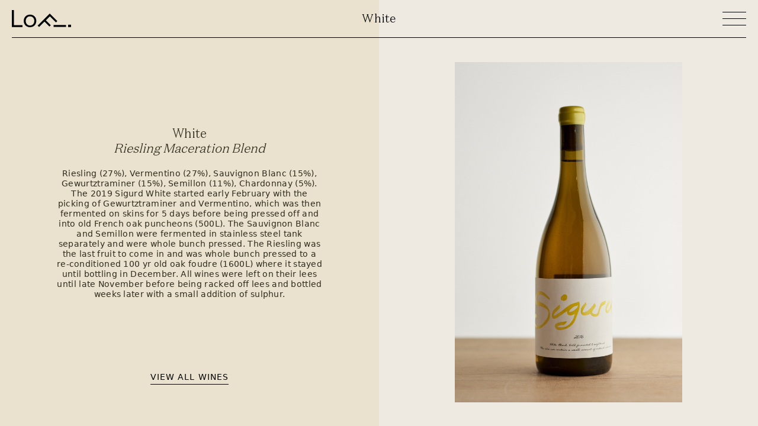

--- FILE ---
content_type: text/html; charset=UTF-8
request_url: https://lofiwines.com/producers/sigurd/sigurd-white-blend
body_size: 2277
content:
<!doctype html>
<html lang="en">
<head>

  <meta charset="utf-8">
  <meta name="viewport" content="width=device-width,initial-scale=1.0">

  <title>Lo-Fi Wines — White</title>
  <meta name="description" content="Lo-Fi Wines is an Australian based wine importer and distributor of local and international producers with a strong commitment to sustainability in the vineyard, a focus on low-intervention in the cellar and a passion for good drinking in the glass.">

	<meta property="og:title" content="Lo-Fi Wines" />
	<meta property="og:site_name" content="Lo-Fi Wines">
	<meta property="og:type" content="website">
	<meta property="og:description" content="Lo-Fi Wines is an Australian based wine importer and distributor of local and international producers with a strong commitment to sustainability in the vineyard, a focus on low-intervention in the cellar and a passion for good drinking in the glass." />
	<meta property="og:url" content="https://lofiwines.com" />
	<meta property="og:image" content="https://lofiwines.com" />

  <link rel="apple-touch-icon" sizes="180x180" href="/apple-touch-icon.png">
  <link rel="icon" type="image/png" sizes="32x32" href="/favicon-32x32.png">
  <link rel="icon" type="image/png" sizes="16x16" href="/favicon-16x16.png">
  <link rel="manifest" href="/site.webmanifest">
  <link rel="mask-icon" href="/safari-pinned-tab.svg" color="#5bbad5">
  <meta name="msapplication-TileColor" content="#da532c">
  <meta name="theme-color" content="#ffffff">

  <link rel="stylesheet" href="https://lofiwines.com/assets/css/style.css">
</head>
<body class="page-tan">

<!-- Page begin -->
  <header class="header" role="banner">
    <div class="header-wrapper pb2">
      <div class="header-logo w-third">
        <a href="https://lofiwines.com">
          <svg class="logo" data-name="logo" xmlns="http://www.w3.org/2000/svg" viewBox="0 0 100 29.27"><path d="M3.51 0H0v28.94h18v-3.18H3.51zm91.61 25.1v3.84H100V25.1zM30.68 7.77c-6.16 0-10.59 4.47-10.59 10.75s4.43 10.75 10.59 10.75 10.62-4.5 10.62-10.75S36.88 7.77 30.68 7.77zm0 18.53c-4.26 0-7.19-3.23-7.19-7.78s2.93-7.77 7.19-7.77 7.24 3.23 7.24 7.77S35 26.3 30.68 26.3zm33.55-15.57l10.32 10.32 2.25-2.25L64 6 43.53 26.46 46 28.94l9.21-9.21 8.39 8.39 2.25-2.25-8.39-8.39zm6.33 18H91.4v-3.3H70.56z"/></svg>
        </a>
      </div>
      <!-- <div class="header-title w-third tc">
                  <p>Sigurd</p>
                </div> -->
      <div class="header-menu-toggle w-third tr">
        <button class="hamburger" type="button" name="menu">
          <span class="line"></span>
          <span class="line"></span>
          <span class="line"></span>
        </button>
      </div>
    </div>
  </header>
  <nav class="navigation" role="navigation">
  <div class="off-canvas-menu pa4">
    <ul class="menu">
            <li class="menu-item is-active pb2">
        <h1 class="link-black__lg">
          <a href="https://lofiwines.com/producers">Producers</a>
        </h1>
      </li>
            <li class="menu-item pb2">
        <h1 class="link-black__lg">
          <a href="https://lofiwines.com/wine-list">The Wine List</a>
        </h1>
      </li>
            <li class="menu-item pb2">
        <h1 class="link-black__lg">
          <a href="https://lofiwines.com/contact">Contact</a>
        </h1>
      </li>
          </ul>
    <div class="contact">
      <div class="contact-wrapper t-sans">
        <div class="social">
                      <a href="https://www.instagram.com/lofiwines/" class="link-black db ph2 ttu" target="_blank">Instagram</a>
                      <a href="https://www.facebook.com/lofiwines" class="link-black db ph2 ttu" target="_blank">Facebook</a>
                  </div>
      </div>
      </div>
    </div>
  </div>
</nav>


  <main id="page" class="main transition-fade" role="main">
    <div class="page-title tc">
              <p>White</p>
            </div>
    <div class="header-bg-half tan"></div>
    <section class="section-wines" id="wines">
      <div class="wine-list-wrapper w-50 pa4">
        <div class="t-sans t-brown">
          <!-- <a href="https://lofiwines.com/producers/sigurd" class="ttu">View all wines</a> -->
        </div>
        <div class="tc">
          <div class="wine-mobile-image pb5">
                                    <img class="lazyload" src="https://lofiwines.com/content/2-producers/24-sigurd/2-sigurd-white-blend/sigurd-white.jpg" alt="">
                      </div>
          <ul class="wine-list t-brown">
            <li class="wine pb4">
              <h2 class="wine-title db tc">White</h2>
              <h2 class="wine-variety db tc pb4">Riesling Maceration Blend</h2>
              <span class="wine-details db t-sans pb4">Riesling (27%), Vermentino (27%), Sauvignon Blanc (15%), Gewurtztraminer (15%), Semillon (11%), Chardonnay (5%). The 2019 Sigurd White started early February with the picking of Gewurtztraminer and Vermentino, which was then fermented on skins for 5 days before being pressed off and into old French oak puncheons (500L). The Sauvignon Blanc and Semillon were fermented in stainless steel tank separately and were whole bunch pressed. The Riesling was the last fruit to come in and was whole bunch pressed to a re-conditioned 100 yr old oak foudre (1600L) where it stayed until bottling in December. All wines were left on their lees until late November before being racked off lees and bottled weeks later with a small addition of sulphur.</span>
            </li>
          </ul>
        </div>
        <div class="wine-link t-sans">
          <a href="https://lofiwines.com/producers/sigurd" class="db t-sans ttu link-black">View all wines</a>
        </div>
      </div>
      <div class="intro-image w-50" >
        <div class="intro-image-wrapper">
                              <img class="lazyload" src="https://lofiwines.com/content/2-producers/24-sigurd/2-sigurd-white-blend/sigurd-white.jpg" alt="">
                  </div>
      </div>
    </section>
  </main>




<!-- Page end -->
<!-- <script src="https://lofiwines.com/assets/js/swup.min.js"></script> -->
<script src="https://lofiwines.com/assets/js/bundle.js"></script>
<!-- Google Analytics: change UA-XXXXX-Y to be your site's ID. -->
<script>
window.ga = function () { ga.q.push(arguments) }; ga.q = []; ga.l = +new Date;
ga('create', 'UA-XXXXX-Y', 'auto'); ga('send', 'pageview')
</script>
<script src="https://www.google-analytics.com/analytics.js" async defer></script>
</body>
</html>


--- FILE ---
content_type: text/css
request_url: https://lofiwines.com/assets/css/style.css
body_size: 132042
content:
@charset "UTF-8";@font-face{font-family:'Domaine Text Light';font-weight:400;font-style:normal;src:local("Domaine Text Light"),url(fonts/DomaineText-Light.woff2) format("woff2"),url(fonts/DomaineText-Light.woff) format("woff")}/*! normalize.css v3.0.2 | MIT License | git.io/normalize */html{font-family:sans-serif;-ms-text-size-adjust:100%;-webkit-text-size-adjust:100%}body{margin:0}article,aside,details,figcaption,figure,footer,header,hgroup,main,menu,section,summary{display:block}audio,canvas,progress,video{display:inline-block;vertical-align:baseline}audio:not([controls]){display:none;height:0}[hidden],template{display:none}a{background-color:transparent}a:active,a:hover{outline:0}abbr[title]{border-bottom:1px dotted}b,strong{font-weight:700}dfn{font-style:italic}mark{background:#ff0;color:#000}small{font-size:80%}img{border:0}svg:not(:root){overflow:hidden}hr{box-sizing:content-box;height:0}pre{overflow:auto}code,kbd,pre,samp{font-family:monospace,monospace;font-size:1em}button,input,optgroup,select,textarea{color:inherit;font:inherit;margin:0}button{overflow:visible}button,select{text-transform:none}button,html input[type=button],input[type=reset],input[type=submit]{-webkit-appearance:button;cursor:pointer;background:0 0}button[disabled],html input[disabled]{cursor:default}button::-moz-focus-inner,input::-moz-focus-inner{border:0;padding:0}input{line-height:normal}input[type=checkbox],input[type=radio]{box-sizing:border-box;padding:0}input[type=number]::-webkit-inner-spin-button,input[type=number]::-webkit-outer-spin-button{height:auto}input[type=search]{-webkit-appearance:textfield;box-sizing:content-box}input[type=search]::-webkit-search-cancel-button,input[type=search]::-webkit-search-decoration{-webkit-appearance:none}fieldset{border:1px solid silver;margin:0 2px;padding:.35em .625em .75em}legend{border:0;padding:0}textarea{overflow:auto}optgroup{font-weight:700}table{border-collapse:collapse;border-spacing:0}td,th{padding:0}@-webkit-keyframes fade-out{from{opacity:1}to{opacity:0}}@keyframes fade-out{from{opacity:1}to{opacity:0}}@-webkit-keyframes fade-in{from{opacity:0}to{opacity:1}}@keyframes fade-in{from{opacity:0}to{opacity:1}}@-webkit-keyframes rotate{from{-webkit-transform:rotate(0);transform:rotate(0)}to{-webkit-transform:rotate(360deg);transform:rotate(360deg)}}@keyframes rotate{from{-webkit-transform:rotate(0);transform:rotate(0)}to{-webkit-transform:rotate(360deg);transform:rotate(360deg)}}.rotate{-webkit-animation:rotate 2.5s linear infinite;animation:rotate 2.5s linear infinite}.fade-out{-webkit-animation:fade-out .5s ease forwards!important;animation:fade-out .5s ease forwards!important}.fade-in{-webkit-animation:fade-in .5s ease forwards;animation:fade-in .5s ease forwards}::-webkit-scrollbar{display:none}*{margin:0;padding:0;font:inherit;text-decoration:inherit;box-sizing:border-box;border:none;color:inherit;-webkit-appearance:none;-moz-appearance:none;appearance:none;border-radius:0}:focus{outline:0}html{font-size:62.5%}body{font-size:calc(1.8rem);-webkit-font-feature-settings:"kern" 1;font-feature-settings:"kern" 1;-webkit-font-kerning:normal;font-kerning:normal;letter-spacing:.015em;word-spacing:.001em;line-height:1.1em;font-weight:400;font-family:"Domaine Text Light",serif;-webkit-font-smoothing:antialiased;-webkit-tap-highlight-color:transparent;background-color:#eae2cf}@media (min-width:992px){body{font-size:calc(2rem)}}/*! normalize.css v7.0.0 | MIT License | github.com/necolas/normalize.css */html{line-height:1.15;-ms-text-size-adjust:100%;-webkit-text-size-adjust:100%}body{margin:0}article,aside,footer,header,nav,section{display:block}h1{font-size:2em;margin:.67em 0}figcaption,figure,main{display:block}figure{margin:1em 40px}hr{box-sizing:content-box;height:0;overflow:visible}pre{font-family:monospace,monospace;font-size:1em}a{background-color:transparent;-webkit-text-decoration-skip:objects}abbr[title]{border-bottom:none;text-decoration:underline;-webkit-text-decoration:underline dotted;text-decoration:underline dotted}b,strong{font-weight:inherit}b,strong{font-weight:bolder}code,kbd,samp{font-family:monospace,monospace;font-size:1em}dfn{font-style:italic}mark{background-color:#ff0;color:#000}small{font-size:80%}sub,sup{font-size:75%;line-height:0;position:relative;vertical-align:baseline}sub{bottom:-.25em}sup{top:-.5em}audio,video{display:inline-block}audio:not([controls]){display:none;height:0}img{border-style:none}svg:not(:root){overflow:hidden}button,input,optgroup,select,textarea{font-family:sans-serif;font-size:100%;line-height:1.15;margin:0}button,input{overflow:visible}button,select{text-transform:none}[type=reset],[type=submit],button,html [type=button]{-webkit-appearance:button}[type=button]::-moz-focus-inner,[type=reset]::-moz-focus-inner,[type=submit]::-moz-focus-inner,button::-moz-focus-inner{border-style:none;padding:0}[type=button]:-moz-focusring,[type=reset]:-moz-focusring,[type=submit]:-moz-focusring,button:-moz-focusring{outline:1px dotted ButtonText}fieldset{padding:.35em .75em .625em}legend{box-sizing:border-box;color:inherit;display:table;max-width:100%;padding:0;white-space:normal}progress{display:inline-block;vertical-align:baseline}textarea{overflow:auto}[type=checkbox],[type=radio]{box-sizing:border-box;padding:0}[type=number]::-webkit-inner-spin-button,[type=number]::-webkit-outer-spin-button{height:auto}[type=search]{-webkit-appearance:textfield;outline-offset:-2px}[type=search]::-webkit-search-cancel-button,[type=search]::-webkit-search-decoration{-webkit-appearance:none}::-webkit-file-upload-button{-webkit-appearance:button;font:inherit}details,menu{display:block}summary{display:list-item}canvas{display:inline-block}template{display:none}[hidden]{display:none}.debug *{outline:1px solid gold}.debug-white *{outline:1px solid #fff}.debug-black *{outline:1px solid #000}.debug-grid{background:transparent url([data-uri]) repeat top left}.debug-grid-16{background:transparent url([data-uri]) repeat top left}.debug-grid-8-solid{background:#fff url([data-uri]) repeat top left}.debug-grid-16-solid{background:#fff url([data-uri]) repeat top left}.border-box,a,article,body,code,dd,div,dl,dt,fieldset,footer,form,h1,h2,h3,h4,h5,h6,header,html,input[type=email],input[type=number],input[type=password],input[type=tel],input[type=text],input[type=url],legend,li,main,ol,p,pre,section,table,td,textarea,th,tr,ul{box-sizing:border-box}.aspect-ratio{height:0;position:relative}.aspect-ratio--16x9{padding-bottom:56.25%}.aspect-ratio--9x16{padding-bottom:177.77%}.aspect-ratio--4x3{padding-bottom:75%}.aspect-ratio--3x4{padding-bottom:133.33%}.aspect-ratio--6x4{padding-bottom:66.6%}.aspect-ratio--4x6{padding-bottom:150%}.aspect-ratio--8x5{padding-bottom:62.5%}.aspect-ratio--5x8{padding-bottom:160%}.aspect-ratio--7x5{padding-bottom:71.42%}.aspect-ratio--5x7{padding-bottom:140%}.aspect-ratio--1x1{padding-bottom:100%}.aspect-ratio--object{position:absolute;top:0;right:0;bottom:0;left:0;width:100%;height:100%;z-index:100}@media screen and (min-width:30em){.aspect-ratio-ns{height:0;position:relative}.aspect-ratio--16x9-ns{padding-bottom:56.25%}.aspect-ratio--9x16-ns{padding-bottom:177.77%}.aspect-ratio--4x3-ns{padding-bottom:75%}.aspect-ratio--3x4-ns{padding-bottom:133.33%}.aspect-ratio--6x4-ns{padding-bottom:66.6%}.aspect-ratio--4x6-ns{padding-bottom:150%}.aspect-ratio--8x5-ns{padding-bottom:62.5%}.aspect-ratio--5x8-ns{padding-bottom:160%}.aspect-ratio--7x5-ns{padding-bottom:71.42%}.aspect-ratio--5x7-ns{padding-bottom:140%}.aspect-ratio--1x1-ns{padding-bottom:100%}.aspect-ratio--object-ns{position:absolute;top:0;right:0;bottom:0;left:0;width:100%;height:100%;z-index:100}}@media screen and (min-width:30em) and (max-width:60em){.aspect-ratio-m{height:0;position:relative}.aspect-ratio--16x9-m{padding-bottom:56.25%}.aspect-ratio--9x16-m{padding-bottom:177.77%}.aspect-ratio--4x3-m{padding-bottom:75%}.aspect-ratio--3x4-m{padding-bottom:133.33%}.aspect-ratio--6x4-m{padding-bottom:66.6%}.aspect-ratio--4x6-m{padding-bottom:150%}.aspect-ratio--8x5-m{padding-bottom:62.5%}.aspect-ratio--5x8-m{padding-bottom:160%}.aspect-ratio--7x5-m{padding-bottom:71.42%}.aspect-ratio--5x7-m{padding-bottom:140%}.aspect-ratio--1x1-m{padding-bottom:100%}.aspect-ratio--object-m{position:absolute;top:0;right:0;bottom:0;left:0;width:100%;height:100%;z-index:100}}@media screen and (min-width:60em){.aspect-ratio-l{height:0;position:relative}.aspect-ratio--16x9-l{padding-bottom:56.25%}.aspect-ratio--9x16-l{padding-bottom:177.77%}.aspect-ratio--4x3-l{padding-bottom:75%}.aspect-ratio--3x4-l{padding-bottom:133.33%}.aspect-ratio--6x4-l{padding-bottom:66.6%}.aspect-ratio--4x6-l{padding-bottom:150%}.aspect-ratio--8x5-l{padding-bottom:62.5%}.aspect-ratio--5x8-l{padding-bottom:160%}.aspect-ratio--7x5-l{padding-bottom:71.42%}.aspect-ratio--5x7-l{padding-bottom:140%}.aspect-ratio--1x1-l{padding-bottom:100%}.aspect-ratio--object-l{position:absolute;top:0;right:0;bottom:0;left:0;width:100%;height:100%;z-index:100}}img{max-width:100%}.cover{background-size:cover!important}.contain{background-size:contain!important}@media screen and (min-width:30em){.cover-ns{background-size:cover!important}.contain-ns{background-size:contain!important}}@media screen and (min-width:30em) and (max-width:60em){.cover-m{background-size:cover!important}.contain-m{background-size:contain!important}}@media screen and (min-width:60em){.cover-l{background-size:cover!important}.contain-l{background-size:contain!important}}.bg-center{background-repeat:no-repeat;background-position:center center}.bg-top{background-repeat:no-repeat;background-position:top center}.bg-right{background-repeat:no-repeat;background-position:center right}.bg-bottom{background-repeat:no-repeat;background-position:bottom center}.bg-left{background-repeat:no-repeat;background-position:center left}@media screen and (min-width:30em){.bg-center-ns{background-repeat:no-repeat;background-position:center center}.bg-top-ns{background-repeat:no-repeat;background-position:top center}.bg-right-ns{background-repeat:no-repeat;background-position:center right}.bg-bottom-ns{background-repeat:no-repeat;background-position:bottom center}.bg-left-ns{background-repeat:no-repeat;background-position:center left}}@media screen and (min-width:30em) and (max-width:60em){.bg-center-m{background-repeat:no-repeat;background-position:center center}.bg-top-m{background-repeat:no-repeat;background-position:top center}.bg-right-m{background-repeat:no-repeat;background-position:center right}.bg-bottom-m{background-repeat:no-repeat;background-position:bottom center}.bg-left-m{background-repeat:no-repeat;background-position:center left}}@media screen and (min-width:60em){.bg-center-l{background-repeat:no-repeat;background-position:center center}.bg-top-l{background-repeat:no-repeat;background-position:top center}.bg-right-l{background-repeat:no-repeat;background-position:center right}.bg-bottom-l{background-repeat:no-repeat;background-position:bottom center}.bg-left-l{background-repeat:no-repeat;background-position:center left}}.outline{outline:1px solid}.outline-transparent{outline:1px solid transparent}.outline-0{outline:0}@media screen and (min-width:30em){.outline-ns{outline:1px solid}.outline-transparent-ns{outline:1px solid transparent}.outline-0-ns{outline:0}}@media screen and (min-width:30em) and (max-width:60em){.outline-m{outline:1px solid}.outline-transparent-m{outline:1px solid transparent}.outline-0-m{outline:0}}@media screen and (min-width:60em){.outline-l{outline:1px solid}.outline-transparent-l{outline:1px solid transparent}.outline-0-l{outline:0}}.ba{border-style:solid;border-width:1px}.bt{border-top-style:solid;border-top-width:1px}.br{border-right-style:solid;border-right-width:1px}.bb{border-bottom-style:solid;border-bottom-width:1px}.bl{border-left-style:solid;border-left-width:1px}.bn{border-style:none;border-width:0}@media screen and (min-width:30em){.ba-ns{border-style:solid;border-width:1px}.bt-ns{border-top-style:solid;border-top-width:1px}.br-ns{border-right-style:solid;border-right-width:1px}.bb-ns{border-bottom-style:solid;border-bottom-width:1px}.bl-ns{border-left-style:solid;border-left-width:1px}.bn-ns{border-style:none;border-width:0}}@media screen and (min-width:30em) and (max-width:60em){.ba-m{border-style:solid;border-width:1px}.bt-m{border-top-style:solid;border-top-width:1px}.br-m{border-right-style:solid;border-right-width:1px}.bb-m{border-bottom-style:solid;border-bottom-width:1px}.bl-m{border-left-style:solid;border-left-width:1px}.bn-m{border-style:none;border-width:0}}@media screen and (min-width:60em){.ba-l{border-style:solid;border-width:1px}.bt-l{border-top-style:solid;border-top-width:1px}.br-l{border-right-style:solid;border-right-width:1px}.bb-l{border-bottom-style:solid;border-bottom-width:1px}.bl-l{border-left-style:solid;border-left-width:1px}.bn-l{border-style:none;border-width:0}}.b--black{border-color:#000}.b--near-black{border-color:#111}.b--dark-gray{border-color:#333}.b--mid-gray{border-color:#555}.b--gray{border-color:#777}.b--silver{border-color:#999}.b--light-silver{border-color:#aaa}.b--moon-gray{border-color:#ccc}.b--light-gray{border-color:#eee}.b--near-white{border-color:#f4f4f4}.b--white{border-color:#fef9ef}.b--white-90{border-color:rgba(255,255,255,.9)}.b--white-80{border-color:rgba(255,255,255,.8)}.b--white-70{border-color:rgba(255,255,255,.7)}.b--white-60{border-color:rgba(255,255,255,.6)}.b--white-50{border-color:rgba(255,255,255,.5)}.b--white-40{border-color:rgba(255,255,255,.4)}.b--white-30{border-color:rgba(255,255,255,.3)}.b--white-20{border-color:rgba(255,255,255,.2)}.b--white-10{border-color:rgba(255,255,255,.1)}.b--white-05{border-color:rgba(255,255,255,.05)}.b--white-025{border-color:rgba(255,255,255,.025)}.b--white-0125{border-color:rgba(255,255,255,.0125)}.b--black-90{border-color:rgba(0,0,0,.9)}.b--black-80{border-color:rgba(0,0,0,.8)}.b--black-70{border-color:rgba(0,0,0,.7)}.b--black-60{border-color:rgba(0,0,0,.6)}.b--black-50{border-color:rgba(0,0,0,.5)}.b--black-40{border-color:rgba(0,0,0,.4)}.b--black-30{border-color:rgba(0,0,0,.3)}.b--black-20{border-color:rgba(0,0,0,.2)}.b--black-10{border-color:rgba(0,0,0,.1)}.b--black-05{border-color:rgba(0,0,0,.05)}.b--black-025{border-color:rgba(0,0,0,.025)}.b--black-0125{border-color:rgba(0,0,0,.0125)}.b--dark-red{border-color:#e7040f}.b--red{border-color:#ff4136}.b--light-red{border-color:#ff725c}.b--orange{border-color:#ff6300}.b--gold{border-color:#ffb700}.b--yellow{border-color:gold}.b--light-yellow{border-color:#fbf1a9}.b--purple{border-color:#5e2ca5}.b--light-purple{border-color:#a463f2}.b--dark-pink{border-color:#d5008f}.b--hot-pink{border-color:#ff41b4}.b--pink{border-color:#ff80cc}.b--light-pink{border-color:#ffa3d7}.b--dark-green{border-color:#137752}.b--green{border-color:#6f7560}.b--light-green{border-color:#9eebcf}.b--navy{border-color:#001b44}.b--dark-blue{border-color:#00449e}.b--blue{border-color:#357edd}.b--light-blue{border-color:#96ccff}.b--lightest-blue{border-color:#cdecff}.b--washed-blue{border-color:#f6fffe}.b--washed-green{border-color:#e8fdf5}.b--washed-yellow{border-color:#fffceb}.b--washed-red{border-color:#ffdfdf}.b--transparent{border-color:transparent}.b--inherit{border-color:inherit}.br0{border-radius:0}.br1{border-radius:.125rem}.br2{border-radius:.25rem}.br3{border-radius:.5rem}.br4{border-radius:1rem}.br-100{border-radius:100%}.br-pill{border-radius:9999px}.br--bottom{border-top-left-radius:0;border-top-right-radius:0}.br--top{border-bottom-left-radius:0;border-bottom-right-radius:0}.br--right{border-top-left-radius:0;border-bottom-left-radius:0}.br--left{border-top-right-radius:0;border-bottom-right-radius:0}@media screen and (min-width:30em){.br0-ns{border-radius:0}.br1-ns{border-radius:.125rem}.br2-ns{border-radius:.25rem}.br3-ns{border-radius:.5rem}.br4-ns{border-radius:1rem}.br-100-ns{border-radius:100%}.br-pill-ns{border-radius:9999px}.br--bottom-ns{border-top-left-radius:0;border-top-right-radius:0}.br--top-ns{border-bottom-left-radius:0;border-bottom-right-radius:0}.br--right-ns{border-top-left-radius:0;border-bottom-left-radius:0}.br--left-ns{border-top-right-radius:0;border-bottom-right-radius:0}}@media screen and (min-width:30em) and (max-width:60em){.br0-m{border-radius:0}.br1-m{border-radius:.125rem}.br2-m{border-radius:.25rem}.br3-m{border-radius:.5rem}.br4-m{border-radius:1rem}.br-100-m{border-radius:100%}.br-pill-m{border-radius:9999px}.br--bottom-m{border-top-left-radius:0;border-top-right-radius:0}.br--top-m{border-bottom-left-radius:0;border-bottom-right-radius:0}.br--right-m{border-top-left-radius:0;border-bottom-left-radius:0}.br--left-m{border-top-right-radius:0;border-bottom-right-radius:0}}@media screen and (min-width:60em){.br0-l{border-radius:0}.br1-l{border-radius:.125rem}.br2-l{border-radius:.25rem}.br3-l{border-radius:.5rem}.br4-l{border-radius:1rem}.br-100-l{border-radius:100%}.br-pill-l{border-radius:9999px}.br--bottom-l{border-top-left-radius:0;border-top-right-radius:0}.br--top-l{border-bottom-left-radius:0;border-bottom-right-radius:0}.br--right-l{border-top-left-radius:0;border-bottom-left-radius:0}.br--left-l{border-top-right-radius:0;border-bottom-right-radius:0}}.b--dotted{border-style:dotted}.b--dashed{border-style:dashed}.b--solid{border-style:solid}.b--none{border-style:none}@media screen and (min-width:30em){.b--dotted-ns{border-style:dotted}.b--dashed-ns{border-style:dashed}.b--solid-ns{border-style:solid}.b--none-ns{border-style:none}}@media screen and (min-width:30em) and (max-width:60em){.b--dotted-m{border-style:dotted}.b--dashed-m{border-style:dashed}.b--solid-m{border-style:solid}.b--none-m{border-style:none}}@media screen and (min-width:60em){.b--dotted-l{border-style:dotted}.b--dashed-l{border-style:dashed}.b--solid-l{border-style:solid}.b--none-l{border-style:none}}.bw0{border-width:0}.bw1{border-width:.125rem}.bw2{border-width:.25rem}.bw3{border-width:.5rem}.bw4{border-width:1rem}.bw5{border-width:2rem}.bt-0{border-top-width:0}.br-0{border-right-width:0}.bb-0{border-bottom-width:0}.bl-0{border-left-width:0}@media screen and (min-width:30em){.bw0-ns{border-width:0}.bw1-ns{border-width:.125rem}.bw2-ns{border-width:.25rem}.bw3-ns{border-width:.5rem}.bw4-ns{border-width:1rem}.bw5-ns{border-width:2rem}.bt-0-ns{border-top-width:0}.br-0-ns{border-right-width:0}.bb-0-ns{border-bottom-width:0}.bl-0-ns{border-left-width:0}}@media screen and (min-width:30em) and (max-width:60em){.bw0-m{border-width:0}.bw1-m{border-width:.125rem}.bw2-m{border-width:.25rem}.bw3-m{border-width:.5rem}.bw4-m{border-width:1rem}.bw5-m{border-width:2rem}.bt-0-m{border-top-width:0}.br-0-m{border-right-width:0}.bb-0-m{border-bottom-width:0}.bl-0-m{border-left-width:0}}@media screen and (min-width:60em){.bw0-l{border-width:0}.bw1-l{border-width:.125rem}.bw2-l{border-width:.25rem}.bw3-l{border-width:.5rem}.bw4-l{border-width:1rem}.bw5-l{border-width:2rem}.bt-0-l{border-top-width:0}.br-0-l{border-right-width:0}.bb-0-l{border-bottom-width:0}.bl-0-l{border-left-width:0}}.shadow-1{box-shadow:0 0 4px 2px rgba(0,0,0,.2)}.shadow-2{box-shadow:0 0 8px 2px rgba(0,0,0,.2)}.shadow-3{box-shadow:2px 2px 4px 2px rgba(0,0,0,.2)}.shadow-4{box-shadow:2px 2px 8px 0 rgba(0,0,0,.2)}.shadow-5{box-shadow:4px 4px 8px 0 rgba(0,0,0,.2)}@media screen and (min-width:30em){.shadow-1-ns{box-shadow:0 0 4px 2px rgba(0,0,0,.2)}.shadow-2-ns{box-shadow:0 0 8px 2px rgba(0,0,0,.2)}.shadow-3-ns{box-shadow:2px 2px 4px 2px rgba(0,0,0,.2)}.shadow-4-ns{box-shadow:2px 2px 8px 0 rgba(0,0,0,.2)}.shadow-5-ns{box-shadow:4px 4px 8px 0 rgba(0,0,0,.2)}}@media screen and (min-width:30em) and (max-width:60em){.shadow-1-m{box-shadow:0 0 4px 2px rgba(0,0,0,.2)}.shadow-2-m{box-shadow:0 0 8px 2px rgba(0,0,0,.2)}.shadow-3-m{box-shadow:2px 2px 4px 2px rgba(0,0,0,.2)}.shadow-4-m{box-shadow:2px 2px 8px 0 rgba(0,0,0,.2)}.shadow-5-m{box-shadow:4px 4px 8px 0 rgba(0,0,0,.2)}}@media screen and (min-width:60em){.shadow-1-l{box-shadow:0 0 4px 2px rgba(0,0,0,.2)}.shadow-2-l{box-shadow:0 0 8px 2px rgba(0,0,0,.2)}.shadow-3-l{box-shadow:2px 2px 4px 2px rgba(0,0,0,.2)}.shadow-4-l{box-shadow:2px 2px 8px 0 rgba(0,0,0,.2)}.shadow-5-l{box-shadow:4px 4px 8px 0 rgba(0,0,0,.2)}}.pre{overflow-x:auto;overflow-y:hidden;overflow:scroll}.top-0{top:0}.right-0{right:0}.bottom-0{bottom:0}.left-0{left:0}.top-1{top:1rem}.right-1{right:1rem}.bottom-1{bottom:1rem}.left-1{left:1rem}.top-2{top:2rem}.right-2{right:2rem}.bottom-2{bottom:2rem}.left-2{left:2rem}.top--1{top:-1rem}.right--1{right:-1rem}.bottom--1{bottom:-1rem}.left--1{left:-1rem}.top--2{top:-2rem}.right--2{right:-2rem}.bottom--2{bottom:-2rem}.left--2{left:-2rem}.absolute--fill{top:0;right:0;bottom:0;left:0}@media screen and (min-width:30em){.top-0-ns{top:0}.left-0-ns{left:0}.right-0-ns{right:0}.bottom-0-ns{bottom:0}.top-1-ns{top:1rem}.left-1-ns{left:1rem}.right-1-ns{right:1rem}.bottom-1-ns{bottom:1rem}.top-2-ns{top:2rem}.left-2-ns{left:2rem}.right-2-ns{right:2rem}.bottom-2-ns{bottom:2rem}.top--1-ns{top:-1rem}.right--1-ns{right:-1rem}.bottom--1-ns{bottom:-1rem}.left--1-ns{left:-1rem}.top--2-ns{top:-2rem}.right--2-ns{right:-2rem}.bottom--2-ns{bottom:-2rem}.left--2-ns{left:-2rem}.absolute--fill-ns{top:0;right:0;bottom:0;left:0}}@media screen and (min-width:30em) and (max-width:60em){.top-0-m{top:0}.left-0-m{left:0}.right-0-m{right:0}.bottom-0-m{bottom:0}.top-1-m{top:1rem}.left-1-m{left:1rem}.right-1-m{right:1rem}.bottom-1-m{bottom:1rem}.top-2-m{top:2rem}.left-2-m{left:2rem}.right-2-m{right:2rem}.bottom-2-m{bottom:2rem}.top--1-m{top:-1rem}.right--1-m{right:-1rem}.bottom--1-m{bottom:-1rem}.left--1-m{left:-1rem}.top--2-m{top:-2rem}.right--2-m{right:-2rem}.bottom--2-m{bottom:-2rem}.left--2-m{left:-2rem}.absolute--fill-m{top:0;right:0;bottom:0;left:0}}@media screen and (min-width:60em){.top-0-l{top:0}.left-0-l{left:0}.right-0-l{right:0}.bottom-0-l{bottom:0}.top-1-l{top:1rem}.left-1-l{left:1rem}.right-1-l{right:1rem}.bottom-1-l{bottom:1rem}.top-2-l{top:2rem}.left-2-l{left:2rem}.right-2-l{right:2rem}.bottom-2-l{bottom:2rem}.top--1-l{top:-1rem}.right--1-l{right:-1rem}.bottom--1-l{bottom:-1rem}.left--1-l{left:-1rem}.top--2-l{top:-2rem}.right--2-l{right:-2rem}.bottom--2-l{bottom:-2rem}.left--2-l{left:-2rem}.absolute--fill-l{top:0;right:0;bottom:0;left:0}}.cf:after,.cf:before{content:" ";display:table}.cf:after{clear:both}.cf{*zoom:1}.cl{clear:left}.cr{clear:right}.cb{clear:both}.cn{clear:none}@media screen and (min-width:30em){.cl-ns{clear:left}.cr-ns{clear:right}.cb-ns{clear:both}.cn-ns{clear:none}}@media screen and (min-width:30em) and (max-width:60em){.cl-m{clear:left}.cr-m{clear:right}.cb-m{clear:both}.cn-m{clear:none}}@media screen and (min-width:60em){.cl-l{clear:left}.cr-l{clear:right}.cb-l{clear:both}.cn-l{clear:none}}.dn{display:none}.di{display:inline}.db{display:block}.dib{display:inline-block}.dit{display:inline-table}.dt{display:table}.dtc{display:table-cell}.dt-row{display:table-row}.dt-row-group{display:table-row-group}.dt-column{display:table-column}.dt-column-group{display:table-column-group}.dt--fixed{table-layout:fixed;width:100%}@media screen and (min-width:30em){.dn-ns{display:none}.di-ns{display:inline}.db-ns{display:block}.dib-ns{display:inline-block}.dit-ns{display:inline-table}.dt-ns{display:table}.dtc-ns{display:table-cell}.dt-row-ns{display:table-row}.dt-row-group-ns{display:table-row-group}.dt-column-ns{display:table-column}.dt-column-group-ns{display:table-column-group}.dt--fixed-ns{table-layout:fixed;width:100%}}@media screen and (min-width:30em) and (max-width:60em){.dn-m{display:none}.di-m{display:inline}.db-m{display:block}.dib-m{display:inline-block}.dit-m{display:inline-table}.dt-m{display:table}.dtc-m{display:table-cell}.dt-row-m{display:table-row}.dt-row-group-m{display:table-row-group}.dt-column-m{display:table-column}.dt-column-group-m{display:table-column-group}.dt--fixed-m{table-layout:fixed;width:100%}}@media screen and (min-width:60em){.dn-l{display:none}.di-l{display:inline}.db-l{display:block}.dib-l{display:inline-block}.dit-l{display:inline-table}.dt-l{display:table}.dtc-l{display:table-cell}.dt-row-l{display:table-row}.dt-row-group-l{display:table-row-group}.dt-column-l{display:table-column}.dt-column-group-l{display:table-column-group}.dt--fixed-l{table-layout:fixed;width:100%}}.flex{display:flex}.inline-flex{display:inline-flex}.flex-auto{flex:1 1 auto;min-width:0;min-height:0}.flex-none{flex:none}.flex-column{flex-direction:column}.flex-row{flex-direction:row}.flex-wrap{flex-wrap:wrap}.flex-nowrap{flex-wrap:nowrap}.flex-wrap-reverse{flex-wrap:wrap-reverse}.flex-column-reverse{flex-direction:column-reverse}.flex-row-reverse{flex-direction:row-reverse}.items-start{align-items:flex-start}.items-end{align-items:flex-end}.items-center{align-items:center}.items-baseline{align-items:baseline}.items-stretch{align-items:stretch}.self-start{align-self:flex-start}.self-end{align-self:flex-end}.self-center{align-self:center}.self-baseline{align-self:baseline}.self-stretch{align-self:stretch}.justify-start{justify-content:flex-start}.justify-end{justify-content:flex-end}.justify-center{justify-content:center}.justify-between{justify-content:space-between}.justify-around{justify-content:space-around}.content-start{align-content:flex-start}.content-end{align-content:flex-end}.content-center{align-content:center}.content-between{align-content:space-between}.content-around{align-content:space-around}.content-stretch{align-content:stretch}.order-0{order:0}.order-1{order:1}.order-2{order:2}.order-3{order:3}.order-4{order:4}.order-5{order:5}.order-6{order:6}.order-7{order:7}.order-8{order:8}.order-last{order:99999}.flex-grow-0{flex-grow:0}.flex-grow-1{flex-grow:1}.flex-shrink-0{flex-shrink:0}.flex-shrink-1{flex-shrink:1}@media screen and (min-width:30em){.flex-ns{display:flex}.inline-flex-ns{display:inline-flex}.flex-auto-ns{flex:1 1 auto;min-width:0;min-height:0}.flex-none-ns{flex:none}.flex-column-ns{flex-direction:column}.flex-row-ns{flex-direction:row}.flex-wrap-ns{flex-wrap:wrap}.flex-nowrap-ns{flex-wrap:nowrap}.flex-wrap-reverse-ns{flex-wrap:wrap-reverse}.flex-column-reverse-ns{flex-direction:column-reverse}.flex-row-reverse-ns{flex-direction:row-reverse}.items-start-ns{align-items:flex-start}.items-end-ns{align-items:flex-end}.items-center-ns{align-items:center}.items-baseline-ns{align-items:baseline}.items-stretch-ns{align-items:stretch}.self-start-ns{align-self:flex-start}.self-end-ns{align-self:flex-end}.self-center-ns{align-self:center}.self-baseline-ns{align-self:baseline}.self-stretch-ns{align-self:stretch}.justify-start-ns{justify-content:flex-start}.justify-end-ns{justify-content:flex-end}.justify-center-ns{justify-content:center}.justify-between-ns{justify-content:space-between}.justify-around-ns{justify-content:space-around}.content-start-ns{align-content:flex-start}.content-end-ns{align-content:flex-end}.content-center-ns{align-content:center}.content-between-ns{align-content:space-between}.content-around-ns{align-content:space-around}.content-stretch-ns{align-content:stretch}.order-0-ns{order:0}.order-1-ns{order:1}.order-2-ns{order:2}.order-3-ns{order:3}.order-4-ns{order:4}.order-5-ns{order:5}.order-6-ns{order:6}.order-7-ns{order:7}.order-8-ns{order:8}.order-last-ns{order:99999}.flex-grow-0-ns{flex-grow:0}.flex-grow-1-ns{flex-grow:1}.flex-shrink-0-ns{flex-shrink:0}.flex-shrink-1-ns{flex-shrink:1}}@media screen and (min-width:30em) and (max-width:60em){.flex-m{display:flex}.inline-flex-m{display:inline-flex}.flex-auto-m{flex:1 1 auto;min-width:0;min-height:0}.flex-none-m{flex:none}.flex-column-m{flex-direction:column}.flex-row-m{flex-direction:row}.flex-wrap-m{flex-wrap:wrap}.flex-nowrap-m{flex-wrap:nowrap}.flex-wrap-reverse-m{flex-wrap:wrap-reverse}.flex-column-reverse-m{flex-direction:column-reverse}.flex-row-reverse-m{flex-direction:row-reverse}.items-start-m{align-items:flex-start}.items-end-m{align-items:flex-end}.items-center-m{align-items:center}.items-baseline-m{align-items:baseline}.items-stretch-m{align-items:stretch}.self-start-m{align-self:flex-start}.self-end-m{align-self:flex-end}.self-center-m{align-self:center}.self-baseline-m{align-self:baseline}.self-stretch-m{align-self:stretch}.justify-start-m{justify-content:flex-start}.justify-end-m{justify-content:flex-end}.justify-center-m{justify-content:center}.justify-between-m{justify-content:space-between}.justify-around-m{justify-content:space-around}.content-start-m{align-content:flex-start}.content-end-m{align-content:flex-end}.content-center-m{align-content:center}.content-between-m{align-content:space-between}.content-around-m{align-content:space-around}.content-stretch-m{align-content:stretch}.order-0-m{order:0}.order-1-m{order:1}.order-2-m{order:2}.order-3-m{order:3}.order-4-m{order:4}.order-5-m{order:5}.order-6-m{order:6}.order-7-m{order:7}.order-8-m{order:8}.order-last-m{order:99999}.flex-grow-0-m{flex-grow:0}.flex-grow-1-m{flex-grow:1}.flex-shrink-0-m{flex-shrink:0}.flex-shrink-1-m{flex-shrink:1}}@media screen and (min-width:60em){.flex-l{display:flex}.inline-flex-l{display:inline-flex}.flex-auto-l{flex:1 1 auto;min-width:0;min-height:0}.flex-none-l{flex:none}.flex-column-l{flex-direction:column}.flex-row-l{flex-direction:row}.flex-wrap-l{flex-wrap:wrap}.flex-nowrap-l{flex-wrap:nowrap}.flex-wrap-reverse-l{flex-wrap:wrap-reverse}.flex-column-reverse-l{flex-direction:column-reverse}.flex-row-reverse-l{flex-direction:row-reverse}.items-start-l{align-items:flex-start}.items-end-l{align-items:flex-end}.items-center-l{align-items:center}.items-baseline-l{align-items:baseline}.items-stretch-l{align-items:stretch}.self-start-l{align-self:flex-start}.self-end-l{align-self:flex-end}.self-center-l{align-self:center}.self-baseline-l{align-self:baseline}.self-stretch-l{align-self:stretch}.justify-start-l{justify-content:flex-start}.justify-end-l{justify-content:flex-end}.justify-center-l{justify-content:center}.justify-between-l{justify-content:space-between}.justify-around-l{justify-content:space-around}.content-start-l{align-content:flex-start}.content-end-l{align-content:flex-end}.content-center-l{align-content:center}.content-between-l{align-content:space-between}.content-around-l{align-content:space-around}.content-stretch-l{align-content:stretch}.order-0-l{order:0}.order-1-l{order:1}.order-2-l{order:2}.order-3-l{order:3}.order-4-l{order:4}.order-5-l{order:5}.order-6-l{order:6}.order-7-l{order:7}.order-8-l{order:8}.order-last-l{order:99999}.flex-grow-0-l{flex-grow:0}.flex-grow-1-l{flex-grow:1}.flex-shrink-0-l{flex-shrink:0}.flex-shrink-1-l{flex-shrink:1}}.fl{float:left;_display:inline}.fr{float:right;_display:inline}.fn{float:none}@media screen and (min-width:30em){.fl-ns{float:left;_display:inline}.fr-ns{float:right;_display:inline}.fn-ns{float:none}}@media screen and (min-width:30em) and (max-width:60em){.fl-m{float:left;_display:inline}.fr-m{float:right;_display:inline}.fn-m{float:none}}@media screen and (min-width:60em){.fl-l{float:left;_display:inline}.fr-l{float:right;_display:inline}.fn-l{float:none}}.sans-serif{font-family:-apple-system,BlinkMacSystemFont,"avenir next",avenir,helvetica,"helvetica neue",ubuntu,roboto,noto,"segoe ui",arial,sans-serif}.serif{font-family:georgia,serif}.system-sans-serif{font-family:sans-serif}.system-serif{font-family:serif}.code,code{font-family:Consolas,monaco,monospace}.courier{font-family:'Courier Next',courier,monospace}.helvetica{font-family:'helvetica neue',helvetica,sans-serif}.avenir{font-family:'avenir next',avenir,sans-serif}.athelas{font-family:athelas,georgia,serif}.georgia{font-family:georgia,serif}.times{font-family:times,serif}.bodoni{font-family:"Bodoni MT",serif}.calisto{font-family:"Calisto MT",serif}.garamond{font-family:garamond,serif}.baskerville{font-family:baskerville,serif}.i{font-style:italic}.fs-normal{font-style:normal}@media screen and (min-width:30em){.i-ns{font-style:italic}.fs-normal-ns{font-style:normal}}@media screen and (min-width:30em) and (max-width:60em){.i-m{font-style:italic}.fs-normal-m{font-style:normal}}@media screen and (min-width:60em){.i-l{font-style:italic}.fs-normal-l{font-style:normal}}.normal{font-weight:400}.b{font-weight:700}.fw1{font-weight:100}.fw2{font-weight:200}.fw3{font-weight:300}.fw4{font-weight:400}.fw5{font-weight:500}.fw6{font-weight:600}.fw7{font-weight:700}.fw8{font-weight:800}.fw9{font-weight:900}@media screen and (min-width:30em){.normal-ns{font-weight:400}.b-ns{font-weight:700}.fw1-ns{font-weight:100}.fw2-ns{font-weight:200}.fw3-ns{font-weight:300}.fw4-ns{font-weight:400}.fw5-ns{font-weight:500}.fw6-ns{font-weight:600}.fw7-ns{font-weight:700}.fw8-ns{font-weight:800}.fw9-ns{font-weight:900}}@media screen and (min-width:30em) and (max-width:60em){.normal-m{font-weight:400}.b-m{font-weight:700}.fw1-m{font-weight:100}.fw2-m{font-weight:200}.fw3-m{font-weight:300}.fw4-m{font-weight:400}.fw5-m{font-weight:500}.fw6-m{font-weight:600}.fw7-m{font-weight:700}.fw8-m{font-weight:800}.fw9-m{font-weight:900}}@media screen and (min-width:60em){.normal-l{font-weight:400}.b-l{font-weight:700}.fw1-l{font-weight:100}.fw2-l{font-weight:200}.fw3-l{font-weight:300}.fw4-l{font-weight:400}.fw5-l{font-weight:500}.fw6-l{font-weight:600}.fw7-l{font-weight:700}.fw8-l{font-weight:800}.fw9-l{font-weight:900}}.input-reset{-webkit-appearance:none;-moz-appearance:none}.button-reset::-moz-focus-inner,.input-reset::-moz-focus-inner{border:0;padding:0}.h1{height:1rem}.h2{height:2rem}.h3{height:4rem}.h4{height:8rem}.h5{height:16rem}.h-25{height:25%}.h-50{height:50%}.h-75{height:75%}.h-100{height:100%}.min-h-100{min-height:100%}.vh-25{height:25vh}.vh-50{height:50vh}.vh-75{height:75vh}.vh-100{height:100vh}.min-vh-100{min-height:100vh}.h-auto{height:auto}.h-inherit{height:inherit}@media screen and (min-width:30em){.h1-ns{height:1rem}.h2-ns{height:2rem}.h3-ns{height:4rem}.h4-ns{height:8rem}.h5-ns{height:16rem}.h-25-ns{height:25%}.h-50-ns{height:50%}.h-75-ns{height:75%}.h-100-ns{height:100%}.min-h-100-ns{min-height:100%}.vh-25-ns{height:25vh}.vh-50-ns{height:50vh}.vh-75-ns{height:75vh}.vh-100-ns{height:100vh}.min-vh-100-ns{min-height:100vh}.h-auto-ns{height:auto}.h-inherit-ns{height:inherit}}@media screen and (min-width:30em) and (max-width:60em){.h1-m{height:1rem}.h2-m{height:2rem}.h3-m{height:4rem}.h4-m{height:8rem}.h5-m{height:16rem}.h-25-m{height:25%}.h-50-m{height:50%}.h-75-m{height:75%}.h-100-m{height:100%}.min-h-100-m{min-height:100%}.vh-25-m{height:25vh}.vh-50-m{height:50vh}.vh-75-m{height:75vh}.vh-100-m{height:100vh}.min-vh-100-m{min-height:100vh}.h-auto-m{height:auto}.h-inherit-m{height:inherit}}@media screen and (min-width:60em){.h1-l{height:1rem}.h2-l{height:2rem}.h3-l{height:4rem}.h4-l{height:8rem}.h5-l{height:16rem}.h-25-l{height:25%}.h-50-l{height:50%}.h-75-l{height:75%}.h-100-l{height:100%}.min-h-100-l{min-height:100%}.vh-25-l{height:25vh}.vh-50-l{height:50vh}.vh-75-l{height:75vh}.vh-100-l{height:100vh}.min-vh-100-l{min-height:100vh}.h-auto-l{height:auto}.h-inherit-l{height:inherit}}.tracked{letter-spacing:.1em}.tracked-tight{letter-spacing:-.05em}.tracked-mega{letter-spacing:.25em}@media screen and (min-width:30em){.tracked-ns{letter-spacing:.1em}.tracked-tight-ns{letter-spacing:-.05em}.tracked-mega-ns{letter-spacing:.25em}}@media screen and (min-width:30em) and (max-width:60em){.tracked-m{letter-spacing:.1em}.tracked-tight-m{letter-spacing:-.05em}.tracked-mega-m{letter-spacing:.25em}}@media screen and (min-width:60em){.tracked-l{letter-spacing:.1em}.tracked-tight-l{letter-spacing:-.05em}.tracked-mega-l{letter-spacing:.25em}}.lh-solid{line-height:1}.lh-title{line-height:1.25}.lh-copy{line-height:1.5}@media screen and (min-width:30em){.lh-solid-ns{line-height:1}.lh-title-ns{line-height:1.25}.lh-copy-ns{line-height:1.5}}@media screen and (min-width:30em) and (max-width:60em){.lh-solid-m{line-height:1}.lh-title-m{line-height:1.25}.lh-copy-m{line-height:1.5}}@media screen and (min-width:60em){.lh-solid-l{line-height:1}.lh-title-l{line-height:1.25}.lh-copy-l{line-height:1.5}}.link{text-decoration:none;transition:color .15s ease-in}.link:link,.link:visited{transition:color .15s ease-in}.link:hover{transition:color .15s ease-in}.link:active{transition:color .15s ease-in}.link:focus{transition:color .15s ease-in;outline:1px dotted currentColor}.list{list-style-type:none}.mw-100{max-width:100%}.mw1{max-width:1rem}.mw2{max-width:2rem}.mw3{max-width:4rem}.mw4{max-width:8rem}.mw5{max-width:16rem}.mw6{max-width:32rem}.mw7{max-width:48rem}.mw8{max-width:64rem}.mw9{max-width:96rem}.mw-none{max-width:none}@media screen and (min-width:30em){.mw-100-ns{max-width:100%}.mw1-ns{max-width:1rem}.mw2-ns{max-width:2rem}.mw3-ns{max-width:4rem}.mw4-ns{max-width:8rem}.mw5-ns{max-width:16rem}.mw6-ns{max-width:32rem}.mw7-ns{max-width:48rem}.mw8-ns{max-width:64rem}.mw9-ns{max-width:96rem}.mw-none-ns{max-width:none}}@media screen and (min-width:30em) and (max-width:60em){.mw-100-m{max-width:100%}.mw1-m{max-width:1rem}.mw2-m{max-width:2rem}.mw3-m{max-width:4rem}.mw4-m{max-width:8rem}.mw5-m{max-width:16rem}.mw6-m{max-width:32rem}.mw7-m{max-width:48rem}.mw8-m{max-width:64rem}.mw9-m{max-width:96rem}.mw-none-m{max-width:none}}@media screen and (min-width:60em){.mw-100-l{max-width:100%}.mw1-l{max-width:1rem}.mw2-l{max-width:2rem}.mw3-l{max-width:4rem}.mw4-l{max-width:8rem}.mw5-l{max-width:16rem}.mw6-l{max-width:32rem}.mw7-l{max-width:48rem}.mw8-l{max-width:64rem}.mw9-l{max-width:96rem}.mw-none-l{max-width:none}}.w1{width:1rem}.w2{width:2rem}.w3{width:4rem}.w4{width:8rem}.w5{width:16rem}.w-10{width:10%}.w-20{width:20%}.w-25{width:25%}.w-30{width:30%}.w-33{width:33%}.w-34{width:34%}.w-40{width:40%}.w-50{width:50%}.w-60{width:60%}.w-70{width:70%}.w-75{width:75%}.w-80{width:80%}.w-90{width:90%}.w-100{width:100%}.w-third{width:33.33333%}.w-two-thirds{width:66.66667%}.w-auto{width:auto}@media screen and (min-width:30em){.w1-ns{width:1rem}.w2-ns{width:2rem}.w3-ns{width:4rem}.w4-ns{width:8rem}.w5-ns{width:16rem}.w-10-ns{width:10%}.w-20-ns{width:20%}.w-25-ns{width:25%}.w-30-ns{width:30%}.w-33-ns{width:33%}.w-34-ns{width:34%}.w-40-ns{width:40%}.w-50-ns{width:50%}.w-60-ns{width:60%}.w-70-ns{width:70%}.w-75-ns{width:75%}.w-80-ns{width:80%}.w-90-ns{width:90%}.w-100-ns{width:100%}.w-third-ns{width:33.33333%}.w-two-thirds-ns{width:66.66667%}.w-auto-ns{width:auto}}@media screen and (min-width:30em) and (max-width:60em){.w1-m{width:1rem}.w2-m{width:2rem}.w3-m{width:4rem}.w4-m{width:8rem}.w5-m{width:16rem}.w-10-m{width:10%}.w-20-m{width:20%}.w-25-m{width:25%}.w-30-m{width:30%}.w-33-m{width:33%}.w-34-m{width:34%}.w-40-m{width:40%}.w-50-m{width:50%}.w-60-m{width:60%}.w-70-m{width:70%}.w-75-m{width:75%}.w-80-m{width:80%}.w-90-m{width:90%}.w-100-m{width:100%}.w-third-m{width:33.33333%}.w-two-thirds-m{width:66.66667%}.w-auto-m{width:auto}}@media screen and (min-width:60em){.w1-l{width:1rem}.w2-l{width:2rem}.w3-l{width:4rem}.w4-l{width:8rem}.w5-l{width:16rem}.w-10-l{width:10%}.w-20-l{width:20%}.w-25-l{width:25%}.w-30-l{width:30%}.w-33-l{width:33%}.w-34-l{width:34%}.w-40-l{width:40%}.w-50-l{width:50%}.w-60-l{width:60%}.w-70-l{width:70%}.w-75-l{width:75%}.w-80-l{width:80%}.w-90-l{width:90%}.w-100-l{width:100%}.w-third-l{width:33.33333%}.w-two-thirds-l{width:66.66667%}.w-auto-l{width:auto}}.overflow-visible{overflow:visible}.overflow-hidden{overflow:hidden}.overflow-scroll{overflow:scroll}.overflow-auto{overflow:auto}.overflow-x-visible{overflow-x:visible}.overflow-x-hidden{overflow-x:hidden}.overflow-x-scroll{overflow-x:scroll}.overflow-x-auto{overflow-x:auto}.overflow-y-visible{overflow-y:visible}.overflow-y-hidden{overflow-y:hidden}.overflow-y-scroll{overflow-y:scroll}.overflow-y-auto{overflow-y:auto}@media screen and (min-width:30em){.overflow-visible-ns{overflow:visible}.overflow-hidden-ns{overflow:hidden}.overflow-scroll-ns{overflow:scroll}.overflow-auto-ns{overflow:auto}.overflow-x-visible-ns{overflow-x:visible}.overflow-x-hidden-ns{overflow-x:hidden}.overflow-x-scroll-ns{overflow-x:scroll}.overflow-x-auto-ns{overflow-x:auto}.overflow-y-visible-ns{overflow-y:visible}.overflow-y-hidden-ns{overflow-y:hidden}.overflow-y-scroll-ns{overflow-y:scroll}.overflow-y-auto-ns{overflow-y:auto}}@media screen and (min-width:30em) and (max-width:60em){.overflow-visible-m{overflow:visible}.overflow-hidden-m{overflow:hidden}.overflow-scroll-m{overflow:scroll}.overflow-auto-m{overflow:auto}.overflow-x-visible-m{overflow-x:visible}.overflow-x-hidden-m{overflow-x:hidden}.overflow-x-scroll-m{overflow-x:scroll}.overflow-x-auto-m{overflow-x:auto}.overflow-y-visible-m{overflow-y:visible}.overflow-y-hidden-m{overflow-y:hidden}.overflow-y-scroll-m{overflow-y:scroll}.overflow-y-auto-m{overflow-y:auto}}@media screen and (min-width:60em){.overflow-visible-l{overflow:visible}.overflow-hidden-l{overflow:hidden}.overflow-scroll-l{overflow:scroll}.overflow-auto-l{overflow:auto}.overflow-x-visible-l{overflow-x:visible}.overflow-x-hidden-l{overflow-x:hidden}.overflow-x-scroll-l{overflow-x:scroll}.overflow-x-auto-l{overflow-x:auto}.overflow-y-visible-l{overflow-y:visible}.overflow-y-hidden-l{overflow-y:hidden}.overflow-y-scroll-l{overflow-y:scroll}.overflow-y-auto-l{overflow-y:auto}}.static{position:static}.relative{position:relative}.absolute{position:absolute}.fixed{position:fixed}@media screen and (min-width:30em){.static-ns{position:static}.relative-ns{position:relative}.absolute-ns{position:absolute}.fixed-ns{position:fixed}}@media screen and (min-width:30em) and (max-width:60em){.static-m{position:static}.relative-m{position:relative}.absolute-m{position:absolute}.fixed-m{position:fixed}}@media screen and (min-width:60em){.static-l{position:static}.relative-l{position:relative}.absolute-l{position:absolute}.fixed-l{position:fixed}}.o-100{opacity:1}.o-90{opacity:.9}.o-80{opacity:.8}.o-70{opacity:.7}.o-60{opacity:.6}.o-50{opacity:.5}.o-40{opacity:.4}.o-30{opacity:.3}.o-20{opacity:.2}.o-10{opacity:.1}.o-05{opacity:.05}.o-025{opacity:.025}.o-0{opacity:0}.rotate-45{-webkit-transform:rotate(45deg);transform:rotate(45deg)}.rotate-90{-webkit-transform:rotate(90deg);transform:rotate(90deg)}.rotate-135{-webkit-transform:rotate(135deg);transform:rotate(135deg)}.rotate-180{-webkit-transform:rotate(180deg);transform:rotate(180deg)}.rotate-225{-webkit-transform:rotate(225deg);transform:rotate(225deg)}.rotate-270{-webkit-transform:rotate(270deg);transform:rotate(270deg)}.rotate-315{-webkit-transform:rotate(315deg);transform:rotate(315deg)}@media screen and (min-width:30em){.rotate-45-ns{-webkit-transform:rotate(45deg);transform:rotate(45deg)}.rotate-90-ns{-webkit-transform:rotate(90deg);transform:rotate(90deg)}.rotate-135-ns{-webkit-transform:rotate(135deg);transform:rotate(135deg)}.rotate-180-ns{-webkit-transform:rotate(180deg);transform:rotate(180deg)}.rotate-225-ns{-webkit-transform:rotate(225deg);transform:rotate(225deg)}.rotate-270-ns{-webkit-transform:rotate(270deg);transform:rotate(270deg)}.rotate-315-ns{-webkit-transform:rotate(315deg);transform:rotate(315deg)}}@media screen and (min-width:30em) and (max-width:60em){.rotate-45-m{-webkit-transform:rotate(45deg);transform:rotate(45deg)}.rotate-90-m{-webkit-transform:rotate(90deg);transform:rotate(90deg)}.rotate-135-m{-webkit-transform:rotate(135deg);transform:rotate(135deg)}.rotate-180-m{-webkit-transform:rotate(180deg);transform:rotate(180deg)}.rotate-225-m{-webkit-transform:rotate(225deg);transform:rotate(225deg)}.rotate-270-m{-webkit-transform:rotate(270deg);transform:rotate(270deg)}.rotate-315-m{-webkit-transform:rotate(315deg);transform:rotate(315deg)}}@media screen and (min-width:60em){.rotate-45-l{-webkit-transform:rotate(45deg);transform:rotate(45deg)}.rotate-90-l{-webkit-transform:rotate(90deg);transform:rotate(90deg)}.rotate-135-l{-webkit-transform:rotate(135deg);transform:rotate(135deg)}.rotate-180-l{-webkit-transform:rotate(180deg);transform:rotate(180deg)}.rotate-225-l{-webkit-transform:rotate(225deg);transform:rotate(225deg)}.rotate-270-l{-webkit-transform:rotate(270deg);transform:rotate(270deg)}.rotate-315-l{-webkit-transform:rotate(315deg);transform:rotate(315deg)}}.black-90{color:rgba(0,0,0,.9)}.black-80{color:rgba(0,0,0,.8)}.black-70{color:rgba(0,0,0,.7)}.black-60{color:rgba(0,0,0,.6)}.black-50{color:rgba(0,0,0,.5)}.black-40{color:rgba(0,0,0,.4)}.black-30{color:rgba(0,0,0,.3)}.black-20{color:rgba(0,0,0,.2)}.black-10{color:rgba(0,0,0,.1)}.black-05{color:rgba(0,0,0,.05)}.white-90{color:rgba(255,255,255,.9)}.white-80{color:rgba(255,255,255,.8)}.white-70{color:rgba(255,255,255,.7)}.white-60{color:rgba(255,255,255,.6)}.white-50{color:rgba(255,255,255,.5)}.white-40{color:rgba(255,255,255,.4)}.white-30{color:rgba(255,255,255,.3)}.white-20{color:rgba(255,255,255,.2)}.white-10{color:rgba(255,255,255,.1)}.black{color:#000}.near-black{color:#111}.dark-gray{color:#333}.mid-gray{color:#555}.gray{color:#777}.silver{color:#999}.light-silver{color:#aaa}.moon-gray{color:#ccc}.light-gray{color:#eee}.near-white{color:#f4f4f4}.white{color:#fef9ef}.dark-red{color:#e7040f}.red{color:#ff4136}.light-red{color:#ff725c}.orange{color:#ff6300}.gold{color:#ffb700}.yellow{color:gold}.light-yellow{color:#fbf1a9}.purple{color:#5e2ca5}.light-purple{color:#a463f2}.dark-pink{color:#d5008f}.hot-pink{color:#ff41b4}.pink{color:#ff80cc}.light-pink{color:#ffa3d7}.dark-green{color:#137752}.green{color:#6f7560}.light-green{color:#9eebcf}.navy{color:#001b44}.dark-blue{color:#00449e}.blue{color:#357edd}.light-blue{color:#96ccff}.lightest-blue{color:#cdecff}.washed-blue{color:#f6fffe}.washed-green{color:#e8fdf5}.washed-yellow{color:#fffceb}.washed-red{color:#ffdfdf}.color-inherit{color:inherit}.bg-black-90{background-color:rgba(0,0,0,.9)}.bg-black-80{background-color:rgba(0,0,0,.8)}.bg-black-70{background-color:rgba(0,0,0,.7)}.bg-black-60{background-color:rgba(0,0,0,.6)}.bg-black-50{background-color:rgba(0,0,0,.5)}.bg-black-40{background-color:rgba(0,0,0,.4)}.bg-black-30{background-color:rgba(0,0,0,.3)}.bg-black-20{background-color:rgba(0,0,0,.2)}.bg-black-10{background-color:rgba(0,0,0,.1)}.bg-black-05{background-color:rgba(0,0,0,.05)}.bg-white-90{background-color:rgba(255,255,255,.9)}.bg-white-80{background-color:rgba(255,255,255,.8)}.bg-white-70{background-color:rgba(255,255,255,.7)}.bg-white-60{background-color:rgba(255,255,255,.6)}.bg-white-50{background-color:rgba(255,255,255,.5)}.bg-white-40{background-color:rgba(255,255,255,.4)}.bg-white-30{background-color:rgba(255,255,255,.3)}.bg-white-20{background-color:rgba(255,255,255,.2)}.bg-white-10{background-color:rgba(255,255,255,.1)}.bg-black{background-color:#000}.bg-near-black{background-color:#111}.bg-dark-gray{background-color:#333}.bg-mid-gray{background-color:#555}.bg-gray{background-color:#777}.bg-silver{background-color:#999}.bg-light-silver{background-color:#aaa}.bg-moon-gray{background-color:#ccc}.bg-light-gray{background-color:#eee}.bg-near-white{background-color:#f4f4f4}.bg-white{background-color:#fef9ef}.bg-transparent{background-color:transparent}.bg-dark-red{background-color:#e7040f}.bg-red{background-color:#ff4136}.bg-light-red{background-color:#ff725c}.bg-orange{background-color:#ff6300}.bg-gold{background-color:#ffb700}.bg-yellow{background-color:gold}.bg-light-yellow{background-color:#fbf1a9}.bg-purple{background-color:#5e2ca5}.bg-light-purple{background-color:#a463f2}.bg-dark-pink{background-color:#d5008f}.bg-hot-pink{background-color:#ff41b4}.bg-pink{background-color:#ff80cc}.bg-light-pink{background-color:#ffa3d7}.bg-dark-green{background-color:#137752}.bg-green{background-color:#6f7560}.bg-light-green{background-color:#9eebcf}.bg-navy{background-color:#001b44}.bg-dark-blue{background-color:#00449e}.bg-blue{background-color:#357edd}.bg-light-blue{background-color:#96ccff}.bg-lightest-blue{background-color:#cdecff}.bg-washed-blue{background-color:#f6fffe}.bg-washed-green{background-color:#e8fdf5}.bg-washed-yellow{background-color:#fffceb}.bg-washed-red{background-color:#ffdfdf}.bg-inherit{background-color:inherit}.hover-black:focus,.hover-black:hover{color:#000}.hover-near-black:focus,.hover-near-black:hover{color:#111}.hover-dark-gray:focus,.hover-dark-gray:hover{color:#333}.hover-mid-gray:focus,.hover-mid-gray:hover{color:#555}.hover-gray:focus,.hover-gray:hover{color:#777}.hover-silver:focus,.hover-silver:hover{color:#999}.hover-light-silver:focus,.hover-light-silver:hover{color:#aaa}.hover-moon-gray:focus,.hover-moon-gray:hover{color:#ccc}.hover-light-gray:focus,.hover-light-gray:hover{color:#eee}.hover-near-white:focus,.hover-near-white:hover{color:#f4f4f4}.hover-white:focus,.hover-white:hover{color:#fef9ef}.hover-black-90:focus,.hover-black-90:hover{color:rgba(0,0,0,.9)}.hover-black-80:focus,.hover-black-80:hover{color:rgba(0,0,0,.8)}.hover-black-70:focus,.hover-black-70:hover{color:rgba(0,0,0,.7)}.hover-black-60:focus,.hover-black-60:hover{color:rgba(0,0,0,.6)}.hover-black-50:focus,.hover-black-50:hover{color:rgba(0,0,0,.5)}.hover-black-40:focus,.hover-black-40:hover{color:rgba(0,0,0,.4)}.hover-black-30:focus,.hover-black-30:hover{color:rgba(0,0,0,.3)}.hover-black-20:focus,.hover-black-20:hover{color:rgba(0,0,0,.2)}.hover-black-10:focus,.hover-black-10:hover{color:rgba(0,0,0,.1)}.hover-white-90:focus,.hover-white-90:hover{color:rgba(255,255,255,.9)}.hover-white-80:focus,.hover-white-80:hover{color:rgba(255,255,255,.8)}.hover-white-70:focus,.hover-white-70:hover{color:rgba(255,255,255,.7)}.hover-white-60:focus,.hover-white-60:hover{color:rgba(255,255,255,.6)}.hover-white-50:focus,.hover-white-50:hover{color:rgba(255,255,255,.5)}.hover-white-40:focus,.hover-white-40:hover{color:rgba(255,255,255,.4)}.hover-white-30:focus,.hover-white-30:hover{color:rgba(255,255,255,.3)}.hover-white-20:focus,.hover-white-20:hover{color:rgba(255,255,255,.2)}.hover-white-10:focus,.hover-white-10:hover{color:rgba(255,255,255,.1)}.hover-inherit:focus,.hover-inherit:hover{color:inherit}.hover-bg-black:focus,.hover-bg-black:hover{background-color:#000}.hover-bg-near-black:focus,.hover-bg-near-black:hover{background-color:#111}.hover-bg-dark-gray:focus,.hover-bg-dark-gray:hover{background-color:#333}.hover-bg-mid-gray:focus,.hover-bg-mid-gray:hover{background-color:#555}.hover-bg-gray:focus,.hover-bg-gray:hover{background-color:#777}.hover-bg-silver:focus,.hover-bg-silver:hover{background-color:#999}.hover-bg-light-silver:focus,.hover-bg-light-silver:hover{background-color:#aaa}.hover-bg-moon-gray:focus,.hover-bg-moon-gray:hover{background-color:#ccc}.hover-bg-light-gray:focus,.hover-bg-light-gray:hover{background-color:#eee}.hover-bg-near-white:focus,.hover-bg-near-white:hover{background-color:#f4f4f4}.hover-bg-white:focus,.hover-bg-white:hover{background-color:#fef9ef}.hover-bg-transparent:focus,.hover-bg-transparent:hover{background-color:transparent}.hover-bg-black-90:focus,.hover-bg-black-90:hover{background-color:rgba(0,0,0,.9)}.hover-bg-black-80:focus,.hover-bg-black-80:hover{background-color:rgba(0,0,0,.8)}.hover-bg-black-70:focus,.hover-bg-black-70:hover{background-color:rgba(0,0,0,.7)}.hover-bg-black-60:focus,.hover-bg-black-60:hover{background-color:rgba(0,0,0,.6)}.hover-bg-black-50:focus,.hover-bg-black-50:hover{background-color:rgba(0,0,0,.5)}.hover-bg-black-40:focus,.hover-bg-black-40:hover{background-color:rgba(0,0,0,.4)}.hover-bg-black-30:focus,.hover-bg-black-30:hover{background-color:rgba(0,0,0,.3)}.hover-bg-black-20:focus,.hover-bg-black-20:hover{background-color:rgba(0,0,0,.2)}.hover-bg-black-10:focus,.hover-bg-black-10:hover{background-color:rgba(0,0,0,.1)}.hover-bg-white-90:focus,.hover-bg-white-90:hover{background-color:rgba(255,255,255,.9)}.hover-bg-white-80:focus,.hover-bg-white-80:hover{background-color:rgba(255,255,255,.8)}.hover-bg-white-70:focus,.hover-bg-white-70:hover{background-color:rgba(255,255,255,.7)}.hover-bg-white-60:focus,.hover-bg-white-60:hover{background-color:rgba(255,255,255,.6)}.hover-bg-white-50:focus,.hover-bg-white-50:hover{background-color:rgba(255,255,255,.5)}.hover-bg-white-40:focus,.hover-bg-white-40:hover{background-color:rgba(255,255,255,.4)}.hover-bg-white-30:focus,.hover-bg-white-30:hover{background-color:rgba(255,255,255,.3)}.hover-bg-white-20:focus,.hover-bg-white-20:hover{background-color:rgba(255,255,255,.2)}.hover-bg-white-10:focus,.hover-bg-white-10:hover{background-color:rgba(255,255,255,.1)}.hover-dark-red:focus,.hover-dark-red:hover{color:#e7040f}.hover-red:focus,.hover-red:hover{color:#ff4136}.hover-light-red:focus,.hover-light-red:hover{color:#ff725c}.hover-orange:focus,.hover-orange:hover{color:#ff6300}.hover-gold:focus,.hover-gold:hover{color:#ffb700}.hover-yellow:focus,.hover-yellow:hover{color:gold}.hover-light-yellow:focus,.hover-light-yellow:hover{color:#fbf1a9}.hover-purple:focus,.hover-purple:hover{color:#5e2ca5}.hover-light-purple:focus,.hover-light-purple:hover{color:#a463f2}.hover-dark-pink:focus,.hover-dark-pink:hover{color:#d5008f}.hover-hot-pink:focus,.hover-hot-pink:hover{color:#ff41b4}.hover-pink:focus,.hover-pink:hover{color:#ff80cc}.hover-light-pink:focus,.hover-light-pink:hover{color:#ffa3d7}.hover-dark-green:focus,.hover-dark-green:hover{color:#137752}.hover-green:focus,.hover-green:hover{color:#6f7560}.hover-light-green:focus,.hover-light-green:hover{color:#9eebcf}.hover-navy:focus,.hover-navy:hover{color:#001b44}.hover-dark-blue:focus,.hover-dark-blue:hover{color:#00449e}.hover-blue:focus,.hover-blue:hover{color:#357edd}.hover-light-blue:focus,.hover-light-blue:hover{color:#96ccff}.hover-lightest-blue:focus,.hover-lightest-blue:hover{color:#cdecff}.hover-washed-blue:focus,.hover-washed-blue:hover{color:#f6fffe}.hover-washed-green:focus,.hover-washed-green:hover{color:#e8fdf5}.hover-washed-yellow:focus,.hover-washed-yellow:hover{color:#fffceb}.hover-washed-red:focus,.hover-washed-red:hover{color:#ffdfdf}.hover-bg-dark-red:focus,.hover-bg-dark-red:hover{background-color:#e7040f}.hover-bg-red:focus,.hover-bg-red:hover{background-color:#ff4136}.hover-bg-light-red:focus,.hover-bg-light-red:hover{background-color:#ff725c}.hover-bg-orange:focus,.hover-bg-orange:hover{background-color:#ff6300}.hover-bg-gold:focus,.hover-bg-gold:hover{background-color:#ffb700}.hover-bg-yellow:focus,.hover-bg-yellow:hover{background-color:gold}.hover-bg-light-yellow:focus,.hover-bg-light-yellow:hover{background-color:#fbf1a9}.hover-bg-purple:focus,.hover-bg-purple:hover{background-color:#5e2ca5}.hover-bg-light-purple:focus,.hover-bg-light-purple:hover{background-color:#a463f2}.hover-bg-dark-pink:focus,.hover-bg-dark-pink:hover{background-color:#d5008f}.hover-bg-hot-pink:focus,.hover-bg-hot-pink:hover{background-color:#ff41b4}.hover-bg-pink:focus,.hover-bg-pink:hover{background-color:#ff80cc}.hover-bg-light-pink:focus,.hover-bg-light-pink:hover{background-color:#ffa3d7}.hover-bg-dark-green:focus,.hover-bg-dark-green:hover{background-color:#137752}.hover-bg-green:focus,.hover-bg-green:hover{background-color:#6f7560}.hover-bg-light-green:focus,.hover-bg-light-green:hover{background-color:#9eebcf}.hover-bg-navy:focus,.hover-bg-navy:hover{background-color:#001b44}.hover-bg-dark-blue:focus,.hover-bg-dark-blue:hover{background-color:#00449e}.hover-bg-blue:focus,.hover-bg-blue:hover{background-color:#357edd}.hover-bg-light-blue:focus,.hover-bg-light-blue:hover{background-color:#96ccff}.hover-bg-lightest-blue:focus,.hover-bg-lightest-blue:hover{background-color:#cdecff}.hover-bg-washed-blue:focus,.hover-bg-washed-blue:hover{background-color:#f6fffe}.hover-bg-washed-green:focus,.hover-bg-washed-green:hover{background-color:#e8fdf5}.hover-bg-washed-yellow:focus,.hover-bg-washed-yellow:hover{background-color:#fffceb}.hover-bg-washed-red:focus,.hover-bg-washed-red:hover{background-color:#ffdfdf}.hover-bg-inherit:focus,.hover-bg-inherit:hover{background-color:inherit}.pa0{padding:0}.pa1{padding:.25rem}.pa2{padding:.5rem}.pa3{padding:1rem}.pa4{padding:2rem}.pa5{padding:4rem}.pa6{padding:8rem}.pa7{padding:16rem}.pl0{padding-left:0}.pl1{padding-left:.25rem}.pl2{padding-left:.5rem}.pl3{padding-left:1rem}.pl4{padding-left:2rem}.pl5{padding-left:4rem}.pl6{padding-left:8rem}.pl7{padding-left:16rem}.pr0{padding-right:0}.pr1{padding-right:.25rem}.pr2{padding-right:.5rem}.pr3{padding-right:1rem}.pr4{padding-right:2rem}.pr5{padding-right:4rem}.pr6{padding-right:8rem}.pr7{padding-right:16rem}.pb0{padding-bottom:0}.pb1{padding-bottom:.25rem}.pb2{padding-bottom:.5rem}.pb3{padding-bottom:1rem}.pb4{padding-bottom:2rem}.pb5{padding-bottom:4rem}.pb6{padding-bottom:8rem}.pb7{padding-bottom:16rem}.pt0{padding-top:0}.pt1{padding-top:.25rem}.pt2{padding-top:.5rem}.pt3{padding-top:1rem}.pt4{padding-top:2rem}.pt5{padding-top:4rem}.pt6{padding-top:8rem}.pt7{padding-top:16rem}.pv0{padding-top:0;padding-bottom:0}.pv1{padding-top:.25rem;padding-bottom:.25rem}.pv2{padding-top:.5rem;padding-bottom:.5rem}.pv3{padding-top:1rem;padding-bottom:1rem}.pv4{padding-top:2rem;padding-bottom:2rem}.pv5{padding-top:4rem;padding-bottom:4rem}.pv6{padding-top:8rem;padding-bottom:8rem}.pv7{padding-top:16rem;padding-bottom:16rem}.ph0{padding-left:0;padding-right:0}.ph1{padding-left:.25rem;padding-right:.25rem}.ph2{padding-left:.5rem;padding-right:.5rem}.ph3{padding-left:1rem;padding-right:1rem}.ph4{padding-left:2rem;padding-right:2rem}.ph5{padding-left:4rem;padding-right:4rem}.ph6{padding-left:8rem;padding-right:8rem}.ph7{padding-left:16rem;padding-right:16rem}.ma0{margin:0}.ma1{margin:.25rem}.ma2{margin:.5rem}.ma3{margin:1rem}.ma4{margin:2rem}.ma5{margin:4rem}.ma6{margin:8rem}.ma7{margin:16rem}.ml0{margin-left:0}.ml1{margin-left:.25rem}.ml2{margin-left:.5rem}.ml3{margin-left:1rem}.ml4{margin-left:2rem}.ml5{margin-left:4rem}.ml6{margin-left:8rem}.ml7{margin-left:16rem}.mr0{margin-right:0}.mr1{margin-right:.25rem}.mr2{margin-right:.5rem}.mr3{margin-right:1rem}.mr4{margin-right:2rem}.mr5{margin-right:4rem}.mr6{margin-right:8rem}.mr7{margin-right:16rem}.mb0{margin-bottom:0}.mb1{margin-bottom:.25rem}.mb2{margin-bottom:.5rem}.mb3{margin-bottom:1rem}.mb4{margin-bottom:2rem}.mb5{margin-bottom:4rem}.mb6{margin-bottom:8rem}.mb7{margin-bottom:16rem}.mt0{margin-top:0}.mt1{margin-top:.25rem}.mt2{margin-top:.5rem}.mt3{margin-top:1rem}.mt4{margin-top:2rem}.mt5{margin-top:4rem}.mt6{margin-top:8rem}.mt7{margin-top:16rem}.mv0{margin-top:0;margin-bottom:0}.mv1{margin-top:.25rem;margin-bottom:.25rem}.mv2{margin-top:.5rem;margin-bottom:.5rem}.mv3{margin-top:1rem;margin-bottom:1rem}.mv4{margin-top:2rem;margin-bottom:2rem}.mv5{margin-top:4rem;margin-bottom:4rem}.mv6{margin-top:8rem;margin-bottom:8rem}.mv7{margin-top:16rem;margin-bottom:16rem}.mh0{margin-left:0;margin-right:0}.mh1{margin-left:.25rem;margin-right:.25rem}.mh2{margin-left:.5rem;margin-right:.5rem}.mh3{margin-left:1rem;margin-right:1rem}.mh4{margin-left:2rem;margin-right:2rem}.mh5{margin-left:4rem;margin-right:4rem}.mh6{margin-left:8rem;margin-right:8rem}.mh7{margin-left:16rem;margin-right:16rem}@media screen and (min-width:30em){.pa0-ns{padding:0}.pa1-ns{padding:.25rem}.pa2-ns{padding:.5rem}.pa3-ns{padding:1rem}.pa4-ns{padding:2rem}.pa5-ns{padding:4rem}.pa6-ns{padding:8rem}.pa7-ns{padding:16rem}.pl0-ns{padding-left:0}.pl1-ns{padding-left:.25rem}.pl2-ns{padding-left:.5rem}.pl3-ns{padding-left:1rem}.pl4-ns{padding-left:2rem}.pl5-ns{padding-left:4rem}.pl6-ns{padding-left:8rem}.pl7-ns{padding-left:16rem}.pr0-ns{padding-right:0}.pr1-ns{padding-right:.25rem}.pr2-ns{padding-right:.5rem}.pr3-ns{padding-right:1rem}.pr4-ns{padding-right:2rem}.pr5-ns{padding-right:4rem}.pr6-ns{padding-right:8rem}.pr7-ns{padding-right:16rem}.pb0-ns{padding-bottom:0}.pb1-ns{padding-bottom:.25rem}.pb2-ns{padding-bottom:.5rem}.pb3-ns{padding-bottom:1rem}.pb4-ns{padding-bottom:2rem}.pb5-ns{padding-bottom:4rem}.pb6-ns{padding-bottom:8rem}.pb7-ns{padding-bottom:16rem}.pt0-ns{padding-top:0}.pt1-ns{padding-top:.25rem}.pt2-ns{padding-top:.5rem}.pt3-ns{padding-top:1rem}.pt4-ns{padding-top:2rem}.pt5-ns{padding-top:4rem}.pt6-ns{padding-top:8rem}.pt7-ns{padding-top:16rem}.pv0-ns{padding-top:0;padding-bottom:0}.pv1-ns{padding-top:.25rem;padding-bottom:.25rem}.pv2-ns{padding-top:.5rem;padding-bottom:.5rem}.pv3-ns{padding-top:1rem;padding-bottom:1rem}.pv4-ns{padding-top:2rem;padding-bottom:2rem}.pv5-ns{padding-top:4rem;padding-bottom:4rem}.pv6-ns{padding-top:8rem;padding-bottom:8rem}.pv7-ns{padding-top:16rem;padding-bottom:16rem}.ph0-ns{padding-left:0;padding-right:0}.ph1-ns{padding-left:.25rem;padding-right:.25rem}.ph2-ns{padding-left:.5rem;padding-right:.5rem}.ph3-ns{padding-left:1rem;padding-right:1rem}.ph4-ns{padding-left:2rem;padding-right:2rem}.ph5-ns{padding-left:4rem;padding-right:4rem}.ph6-ns{padding-left:8rem;padding-right:8rem}.ph7-ns{padding-left:16rem;padding-right:16rem}.ma0-ns{margin:0}.ma1-ns{margin:.25rem}.ma2-ns{margin:.5rem}.ma3-ns{margin:1rem}.ma4-ns{margin:2rem}.ma5-ns{margin:4rem}.ma6-ns{margin:8rem}.ma7-ns{margin:16rem}.ml0-ns{margin-left:0}.ml1-ns{margin-left:.25rem}.ml2-ns{margin-left:.5rem}.ml3-ns{margin-left:1rem}.ml4-ns{margin-left:2rem}.ml5-ns{margin-left:4rem}.ml6-ns{margin-left:8rem}.ml7-ns{margin-left:16rem}.mr0-ns{margin-right:0}.mr1-ns{margin-right:.25rem}.mr2-ns{margin-right:.5rem}.mr3-ns{margin-right:1rem}.mr4-ns{margin-right:2rem}.mr5-ns{margin-right:4rem}.mr6-ns{margin-right:8rem}.mr7-ns{margin-right:16rem}.mb0-ns{margin-bottom:0}.mb1-ns{margin-bottom:.25rem}.mb2-ns{margin-bottom:.5rem}.mb3-ns{margin-bottom:1rem}.mb4-ns{margin-bottom:2rem}.mb5-ns{margin-bottom:4rem}.mb6-ns{margin-bottom:8rem}.mb7-ns{margin-bottom:16rem}.mt0-ns{margin-top:0}.mt1-ns{margin-top:.25rem}.mt2-ns{margin-top:.5rem}.mt3-ns{margin-top:1rem}.mt4-ns{margin-top:2rem}.mt5-ns{margin-top:4rem}.mt6-ns{margin-top:8rem}.mt7-ns{margin-top:16rem}.mv0-ns{margin-top:0;margin-bottom:0}.mv1-ns{margin-top:.25rem;margin-bottom:.25rem}.mv2-ns{margin-top:.5rem;margin-bottom:.5rem}.mv3-ns{margin-top:1rem;margin-bottom:1rem}.mv4-ns{margin-top:2rem;margin-bottom:2rem}.mv5-ns{margin-top:4rem;margin-bottom:4rem}.mv6-ns{margin-top:8rem;margin-bottom:8rem}.mv7-ns{margin-top:16rem;margin-bottom:16rem}.mh0-ns{margin-left:0;margin-right:0}.mh1-ns{margin-left:.25rem;margin-right:.25rem}.mh2-ns{margin-left:.5rem;margin-right:.5rem}.mh3-ns{margin-left:1rem;margin-right:1rem}.mh4-ns{margin-left:2rem;margin-right:2rem}.mh5-ns{margin-left:4rem;margin-right:4rem}.mh6-ns{margin-left:8rem;margin-right:8rem}.mh7-ns{margin-left:16rem;margin-right:16rem}}@media screen and (min-width:30em) and (max-width:60em){.pa0-m{padding:0}.pa1-m{padding:.25rem}.pa2-m{padding:.5rem}.pa3-m{padding:1rem}.pa4-m{padding:2rem}.pa5-m{padding:4rem}.pa6-m{padding:8rem}.pa7-m{padding:16rem}.pl0-m{padding-left:0}.pl1-m{padding-left:.25rem}.pl2-m{padding-left:.5rem}.pl3-m{padding-left:1rem}.pl4-m{padding-left:2rem}.pl5-m{padding-left:4rem}.pl6-m{padding-left:8rem}.pl7-m{padding-left:16rem}.pr0-m{padding-right:0}.pr1-m{padding-right:.25rem}.pr2-m{padding-right:.5rem}.pr3-m{padding-right:1rem}.pr4-m{padding-right:2rem}.pr5-m{padding-right:4rem}.pr6-m{padding-right:8rem}.pr7-m{padding-right:16rem}.pb0-m{padding-bottom:0}.pb1-m{padding-bottom:.25rem}.pb2-m{padding-bottom:.5rem}.pb3-m{padding-bottom:1rem}.pb4-m{padding-bottom:2rem}.pb5-m{padding-bottom:4rem}.pb6-m{padding-bottom:8rem}.pb7-m{padding-bottom:16rem}.pt0-m{padding-top:0}.pt1-m{padding-top:.25rem}.pt2-m{padding-top:.5rem}.pt3-m{padding-top:1rem}.pt4-m{padding-top:2rem}.pt5-m{padding-top:4rem}.pt6-m{padding-top:8rem}.pt7-m{padding-top:16rem}.pv0-m{padding-top:0;padding-bottom:0}.pv1-m{padding-top:.25rem;padding-bottom:.25rem}.pv2-m{padding-top:.5rem;padding-bottom:.5rem}.pv3-m{padding-top:1rem;padding-bottom:1rem}.pv4-m{padding-top:2rem;padding-bottom:2rem}.pv5-m{padding-top:4rem;padding-bottom:4rem}.pv6-m{padding-top:8rem;padding-bottom:8rem}.pv7-m{padding-top:16rem;padding-bottom:16rem}.ph0-m{padding-left:0;padding-right:0}.ph1-m{padding-left:.25rem;padding-right:.25rem}.ph2-m{padding-left:.5rem;padding-right:.5rem}.ph3-m{padding-left:1rem;padding-right:1rem}.ph4-m{padding-left:2rem;padding-right:2rem}.ph5-m{padding-left:4rem;padding-right:4rem}.ph6-m{padding-left:8rem;padding-right:8rem}.ph7-m{padding-left:16rem;padding-right:16rem}.ma0-m{margin:0}.ma1-m{margin:.25rem}.ma2-m{margin:.5rem}.ma3-m{margin:1rem}.ma4-m{margin:2rem}.ma5-m{margin:4rem}.ma6-m{margin:8rem}.ma7-m{margin:16rem}.ml0-m{margin-left:0}.ml1-m{margin-left:.25rem}.ml2-m{margin-left:.5rem}.ml3-m{margin-left:1rem}.ml4-m{margin-left:2rem}.ml5-m{margin-left:4rem}.ml6-m{margin-left:8rem}.ml7-m{margin-left:16rem}.mr0-m{margin-right:0}.mr1-m{margin-right:.25rem}.mr2-m{margin-right:.5rem}.mr3-m{margin-right:1rem}.mr4-m{margin-right:2rem}.mr5-m{margin-right:4rem}.mr6-m{margin-right:8rem}.mr7-m{margin-right:16rem}.mb0-m{margin-bottom:0}.mb1-m{margin-bottom:.25rem}.mb2-m{margin-bottom:.5rem}.mb3-m{margin-bottom:1rem}.mb4-m{margin-bottom:2rem}.mb5-m{margin-bottom:4rem}.mb6-m{margin-bottom:8rem}.mb7-m{margin-bottom:16rem}.mt0-m{margin-top:0}.mt1-m{margin-top:.25rem}.mt2-m{margin-top:.5rem}.mt3-m{margin-top:1rem}.mt4-m{margin-top:2rem}.mt5-m{margin-top:4rem}.mt6-m{margin-top:8rem}.mt7-m{margin-top:16rem}.mv0-m{margin-top:0;margin-bottom:0}.mv1-m{margin-top:.25rem;margin-bottom:.25rem}.mv2-m{margin-top:.5rem;margin-bottom:.5rem}.mv3-m{margin-top:1rem;margin-bottom:1rem}.mv4-m{margin-top:2rem;margin-bottom:2rem}.mv5-m{margin-top:4rem;margin-bottom:4rem}.mv6-m{margin-top:8rem;margin-bottom:8rem}.mv7-m{margin-top:16rem;margin-bottom:16rem}.mh0-m{margin-left:0;margin-right:0}.mh1-m{margin-left:.25rem;margin-right:.25rem}.mh2-m{margin-left:.5rem;margin-right:.5rem}.mh3-m{margin-left:1rem;margin-right:1rem}.mh4-m{margin-left:2rem;margin-right:2rem}.mh5-m{margin-left:4rem;margin-right:4rem}.mh6-m{margin-left:8rem;margin-right:8rem}.mh7-m{margin-left:16rem;margin-right:16rem}}@media screen and (min-width:60em){.pa0-l{padding:0}.pa1-l{padding:.25rem}.pa2-l{padding:.5rem}.pa3-l{padding:1rem}.pa4-l{padding:2rem}.pa5-l{padding:4rem}.pa6-l{padding:8rem}.pa7-l{padding:16rem}.pl0-l{padding-left:0}.pl1-l{padding-left:.25rem}.pl2-l{padding-left:.5rem}.pl3-l{padding-left:1rem}.pl4-l{padding-left:2rem}.pl5-l{padding-left:4rem}.pl6-l{padding-left:8rem}.pl7-l{padding-left:16rem}.pr0-l{padding-right:0}.pr1-l{padding-right:.25rem}.pr2-l{padding-right:.5rem}.pr3-l{padding-right:1rem}.pr4-l{padding-right:2rem}.pr5-l{padding-right:4rem}.pr6-l{padding-right:8rem}.pr7-l{padding-right:16rem}.pb0-l{padding-bottom:0}.pb1-l{padding-bottom:.25rem}.pb2-l{padding-bottom:.5rem}.pb3-l{padding-bottom:1rem}.pb4-l{padding-bottom:2rem}.pb5-l{padding-bottom:4rem}.pb6-l{padding-bottom:8rem}.pb7-l{padding-bottom:16rem}.pt0-l{padding-top:0}.pt1-l{padding-top:.25rem}.pt2-l{padding-top:.5rem}.pt3-l{padding-top:1rem}.pt4-l{padding-top:2rem}.pt5-l{padding-top:4rem}.pt6-l{padding-top:8rem}.pt7-l{padding-top:16rem}.pv0-l{padding-top:0;padding-bottom:0}.pv1-l{padding-top:.25rem;padding-bottom:.25rem}.pv2-l{padding-top:.5rem;padding-bottom:.5rem}.pv3-l{padding-top:1rem;padding-bottom:1rem}.pv4-l{padding-top:2rem;padding-bottom:2rem}.pv5-l{padding-top:4rem;padding-bottom:4rem}.pv6-l{padding-top:8rem;padding-bottom:8rem}.pv7-l{padding-top:16rem;padding-bottom:16rem}.ph0-l{padding-left:0;padding-right:0}.ph1-l{padding-left:.25rem;padding-right:.25rem}.ph2-l{padding-left:.5rem;padding-right:.5rem}.ph3-l{padding-left:1rem;padding-right:1rem}.ph4-l{padding-left:2rem;padding-right:2rem}.ph5-l{padding-left:4rem;padding-right:4rem}.ph6-l{padding-left:8rem;padding-right:8rem}.ph7-l{padding-left:16rem;padding-right:16rem}.ma0-l{margin:0}.ma1-l{margin:.25rem}.ma2-l{margin:.5rem}.ma3-l{margin:1rem}.ma4-l{margin:2rem}.ma5-l{margin:4rem}.ma6-l{margin:8rem}.ma7-l{margin:16rem}.ml0-l{margin-left:0}.ml1-l{margin-left:.25rem}.ml2-l{margin-left:.5rem}.ml3-l{margin-left:1rem}.ml4-l{margin-left:2rem}.ml5-l{margin-left:4rem}.ml6-l{margin-left:8rem}.ml7-l{margin-left:16rem}.mr0-l{margin-right:0}.mr1-l{margin-right:.25rem}.mr2-l{margin-right:.5rem}.mr3-l{margin-right:1rem}.mr4-l{margin-right:2rem}.mr5-l{margin-right:4rem}.mr6-l{margin-right:8rem}.mr7-l{margin-right:16rem}.mb0-l{margin-bottom:0}.mb1-l{margin-bottom:.25rem}.mb2-l{margin-bottom:.5rem}.mb3-l{margin-bottom:1rem}.mb4-l{margin-bottom:2rem}.mb5-l{margin-bottom:4rem}.mb6-l{margin-bottom:8rem}.mb7-l{margin-bottom:16rem}.mt0-l{margin-top:0}.mt1-l{margin-top:.25rem}.mt2-l{margin-top:.5rem}.mt3-l{margin-top:1rem}.mt4-l{margin-top:2rem}.mt5-l{margin-top:4rem}.mt6-l{margin-top:8rem}.mt7-l{margin-top:16rem}.mv0-l{margin-top:0;margin-bottom:0}.mv1-l{margin-top:.25rem;margin-bottom:.25rem}.mv2-l{margin-top:.5rem;margin-bottom:.5rem}.mv3-l{margin-top:1rem;margin-bottom:1rem}.mv4-l{margin-top:2rem;margin-bottom:2rem}.mv5-l{margin-top:4rem;margin-bottom:4rem}.mv6-l{margin-top:8rem;margin-bottom:8rem}.mv7-l{margin-top:16rem;margin-bottom:16rem}.mh0-l{margin-left:0;margin-right:0}.mh1-l{margin-left:.25rem;margin-right:.25rem}.mh2-l{margin-left:.5rem;margin-right:.5rem}.mh3-l{margin-left:1rem;margin-right:1rem}.mh4-l{margin-left:2rem;margin-right:2rem}.mh5-l{margin-left:4rem;margin-right:4rem}.mh6-l{margin-left:8rem;margin-right:8rem}.mh7-l{margin-left:16rem;margin-right:16rem}}.na1{margin:-.25rem}.na2{margin:-.5rem}.na3{margin:-1rem}.na4{margin:-2rem}.na5{margin:-4rem}.na6{margin:-8rem}.na7{margin:-16rem}.nl1{margin-left:-.25rem}.nl2{margin-left:-.5rem}.nl3{margin-left:-1rem}.nl4{margin-left:-2rem}.nl5{margin-left:-4rem}.nl6{margin-left:-8rem}.nl7{margin-left:-16rem}.nr1{margin-right:-.25rem}.nr2{margin-right:-.5rem}.nr3{margin-right:-1rem}.nr4{margin-right:-2rem}.nr5{margin-right:-4rem}.nr6{margin-right:-8rem}.nr7{margin-right:-16rem}.nb1{margin-bottom:-.25rem}.nb2{margin-bottom:-.5rem}.nb3{margin-bottom:-1rem}.nb4{margin-bottom:-2rem}.nb5{margin-bottom:-4rem}.nb6{margin-bottom:-8rem}.nb7{margin-bottom:-16rem}.nt1{margin-top:-.25rem}.nt2{margin-top:-.5rem}.nt3{margin-top:-1rem}.nt4{margin-top:-2rem}.nt5{margin-top:-4rem}.nt6{margin-top:-8rem}.nt7{margin-top:-16rem}@media screen and (min-width:30em){.na1-ns{margin:-.25rem}.na2-ns{margin:-.5rem}.na3-ns{margin:-1rem}.na4-ns{margin:-2rem}.na5-ns{margin:-4rem}.na6-ns{margin:-8rem}.na7-ns{margin:-16rem}.nl1-ns{margin-left:-.25rem}.nl2-ns{margin-left:-.5rem}.nl3-ns{margin-left:-1rem}.nl4-ns{margin-left:-2rem}.nl5-ns{margin-left:-4rem}.nl6-ns{margin-left:-8rem}.nl7-ns{margin-left:-16rem}.nr1-ns{margin-right:-.25rem}.nr2-ns{margin-right:-.5rem}.nr3-ns{margin-right:-1rem}.nr4-ns{margin-right:-2rem}.nr5-ns{margin-right:-4rem}.nr6-ns{margin-right:-8rem}.nr7-ns{margin-right:-16rem}.nb1-ns{margin-bottom:-.25rem}.nb2-ns{margin-bottom:-.5rem}.nb3-ns{margin-bottom:-1rem}.nb4-ns{margin-bottom:-2rem}.nb5-ns{margin-bottom:-4rem}.nb6-ns{margin-bottom:-8rem}.nb7-ns{margin-bottom:-16rem}.nt1-ns{margin-top:-.25rem}.nt2-ns{margin-top:-.5rem}.nt3-ns{margin-top:-1rem}.nt4-ns{margin-top:-2rem}.nt5-ns{margin-top:-4rem}.nt6-ns{margin-top:-8rem}.nt7-ns{margin-top:-16rem}}@media screen and (min-width:30em) and (max-width:60em){.na1-m{margin:-.25rem}.na2-m{margin:-.5rem}.na3-m{margin:-1rem}.na4-m{margin:-2rem}.na5-m{margin:-4rem}.na6-m{margin:-8rem}.na7-m{margin:-16rem}.nl1-m{margin-left:-.25rem}.nl2-m{margin-left:-.5rem}.nl3-m{margin-left:-1rem}.nl4-m{margin-left:-2rem}.nl5-m{margin-left:-4rem}.nl6-m{margin-left:-8rem}.nl7-m{margin-left:-16rem}.nr1-m{margin-right:-.25rem}.nr2-m{margin-right:-.5rem}.nr3-m{margin-right:-1rem}.nr4-m{margin-right:-2rem}.nr5-m{margin-right:-4rem}.nr6-m{margin-right:-8rem}.nr7-m{margin-right:-16rem}.nb1-m{margin-bottom:-.25rem}.nb2-m{margin-bottom:-.5rem}.nb3-m{margin-bottom:-1rem}.nb4-m{margin-bottom:-2rem}.nb5-m{margin-bottom:-4rem}.nb6-m{margin-bottom:-8rem}.nb7-m{margin-bottom:-16rem}.nt1-m{margin-top:-.25rem}.nt2-m{margin-top:-.5rem}.nt3-m{margin-top:-1rem}.nt4-m{margin-top:-2rem}.nt5-m{margin-top:-4rem}.nt6-m{margin-top:-8rem}.nt7-m{margin-top:-16rem}}@media screen and (min-width:60em){.na1-l{margin:-.25rem}.na2-l{margin:-.5rem}.na3-l{margin:-1rem}.na4-l{margin:-2rem}.na5-l{margin:-4rem}.na6-l{margin:-8rem}.na7-l{margin:-16rem}.nl1-l{margin-left:-.25rem}.nl2-l{margin-left:-.5rem}.nl3-l{margin-left:-1rem}.nl4-l{margin-left:-2rem}.nl5-l{margin-left:-4rem}.nl6-l{margin-left:-8rem}.nl7-l{margin-left:-16rem}.nr1-l{margin-right:-.25rem}.nr2-l{margin-right:-.5rem}.nr3-l{margin-right:-1rem}.nr4-l{margin-right:-2rem}.nr5-l{margin-right:-4rem}.nr6-l{margin-right:-8rem}.nr7-l{margin-right:-16rem}.nb1-l{margin-bottom:-.25rem}.nb2-l{margin-bottom:-.5rem}.nb3-l{margin-bottom:-1rem}.nb4-l{margin-bottom:-2rem}.nb5-l{margin-bottom:-4rem}.nb6-l{margin-bottom:-8rem}.nb7-l{margin-bottom:-16rem}.nt1-l{margin-top:-.25rem}.nt2-l{margin-top:-.5rem}.nt3-l{margin-top:-1rem}.nt4-l{margin-top:-2rem}.nt5-l{margin-top:-4rem}.nt6-l{margin-top:-8rem}.nt7-l{margin-top:-16rem}}.collapse{border-collapse:collapse;border-spacing:0}.striped--light-silver:nth-child(odd){background-color:#aaa}.striped--moon-gray:nth-child(odd){background-color:#ccc}.striped--light-gray:nth-child(odd){background-color:#eee}.striped--near-white:nth-child(odd){background-color:#f4f4f4}.stripe-light:nth-child(odd){background-color:rgba(255,255,255,.1)}.stripe-dark:nth-child(odd){background-color:rgba(0,0,0,.1)}.strike{text-decoration:line-through}.underline{text-decoration:underline}.no-underline{text-decoration:none}@media screen and (min-width:30em){.strike-ns{text-decoration:line-through}.underline-ns{text-decoration:underline}.no-underline-ns{text-decoration:none}}@media screen and (min-width:30em) and (max-width:60em){.strike-m{text-decoration:line-through}.underline-m{text-decoration:underline}.no-underline-m{text-decoration:none}}@media screen and (min-width:60em){.strike-l{text-decoration:line-through}.underline-l{text-decoration:underline}.no-underline-l{text-decoration:none}}.tl{text-align:left}.tr{text-align:right}.tc{text-align:center}@media screen and (min-width:30em){.tl-ns{text-align:left}.tr-ns{text-align:right}.tc-ns{text-align:center}}@media screen and (min-width:30em) and (max-width:60em){.tl-m{text-align:left}.tr-m{text-align:right}.tc-m{text-align:center}}@media screen and (min-width:60em){.tl-l{text-align:left}.tr-l{text-align:right}.tc-l{text-align:center}}.ttc{text-transform:capitalize}.ttl{text-transform:lowercase}.ttu{text-transform:uppercase}.ttn{text-transform:none}@media screen and (min-width:30em){.ttc-ns{text-transform:capitalize}.ttl-ns{text-transform:lowercase}.ttu-ns{text-transform:uppercase}.ttn-ns{text-transform:none}}@media screen and (min-width:30em) and (max-width:60em){.ttc-m{text-transform:capitalize}.ttl-m{text-transform:lowercase}.ttu-m{text-transform:uppercase}.ttn-m{text-transform:none}}@media screen and (min-width:60em){.ttc-l{text-transform:capitalize}.ttl-l{text-transform:lowercase}.ttu-l{text-transform:uppercase}.ttn-l{text-transform:none}}.f-6,.f-headline{font-size:6rem}.f-5,.f-subheadline{font-size:5rem}.f1{font-size:3rem}.f2{font-size:2.25rem}.f3{font-size:1.5rem}.f4{font-size:1.25rem}.f5{font-size:1rem}.f6{font-size:.875rem}.f7{font-size:.75rem}@media screen and (min-width:30em){.f-6-ns,.f-headline-ns{font-size:6rem}.f-5-ns,.f-subheadline-ns{font-size:5rem}.f1-ns{font-size:3rem}.f2-ns{font-size:2.25rem}.f3-ns{font-size:1.5rem}.f4-ns{font-size:1.25rem}.f5-ns{font-size:1rem}.f6-ns{font-size:.875rem}.f7-ns{font-size:.75rem}}@media screen and (min-width:30em) and (max-width:60em){.f-6-m,.f-headline-m{font-size:6rem}.f-5-m,.f-subheadline-m{font-size:5rem}.f1-m{font-size:3rem}.f2-m{font-size:2.25rem}.f3-m{font-size:1.5rem}.f4-m{font-size:1.25rem}.f5-m{font-size:1rem}.f6-m{font-size:.875rem}.f7-m{font-size:.75rem}}@media screen and (min-width:60em){.f-6-l,.f-headline-l{font-size:6rem}.f-5-l,.f-subheadline-l{font-size:5rem}.f1-l{font-size:3rem}.f2-l{font-size:2.25rem}.f3-l{font-size:1.5rem}.f4-l{font-size:1.25rem}.f5-l{font-size:1rem}.f6-l{font-size:.875rem}.f7-l{font-size:.75rem}}.measure{max-width:30em}.measure-wide{max-width:34em}.measure-narrow{max-width:20em}.indent{text-indent:1em;margin-top:0;margin-bottom:0}.small-caps{font-variant:small-caps}.truncate{white-space:nowrap;overflow:hidden;text-overflow:ellipsis}@media screen and (min-width:30em){.measure-ns{max-width:30em}.measure-wide-ns{max-width:34em}.measure-narrow-ns{max-width:20em}.indent-ns{text-indent:1em;margin-top:0;margin-bottom:0}.small-caps-ns{font-variant:small-caps}.truncate-ns{white-space:nowrap;overflow:hidden;text-overflow:ellipsis}}@media screen and (min-width:30em) and (max-width:60em){.measure-m{max-width:30em}.measure-wide-m{max-width:34em}.measure-narrow-m{max-width:20em}.indent-m{text-indent:1em;margin-top:0;margin-bottom:0}.small-caps-m{font-variant:small-caps}.truncate-m{white-space:nowrap;overflow:hidden;text-overflow:ellipsis}}@media screen and (min-width:60em){.measure-l{max-width:30em}.measure-wide-l{max-width:34em}.measure-narrow-l{max-width:20em}.indent-l{text-indent:1em;margin-top:0;margin-bottom:0}.small-caps-l{font-variant:small-caps}.truncate-l{white-space:nowrap;overflow:hidden;text-overflow:ellipsis}}.overflow-container{overflow-y:scroll}.center{margin-right:auto;margin-left:auto}.mr-auto{margin-right:auto}.ml-auto{margin-left:auto}@media screen and (min-width:30em){.center-ns{margin-right:auto;margin-left:auto}.mr-auto-ns{margin-right:auto}.ml-auto-ns{margin-left:auto}}@media screen and (min-width:30em) and (max-width:60em){.center-m{margin-right:auto;margin-left:auto}.mr-auto-m{margin-right:auto}.ml-auto-m{margin-left:auto}}@media screen and (min-width:60em){.center-l{margin-right:auto;margin-left:auto}.mr-auto-l{margin-right:auto}.ml-auto-l{margin-left:auto}}.clip{position:fixed!important;_position:absolute!important;clip:rect(1px 1px 1px 1px);clip:rect(1px,1px,1px,1px)}@media screen and (min-width:30em){.clip-ns{position:fixed!important;_position:absolute!important;clip:rect(1px 1px 1px 1px);clip:rect(1px,1px,1px,1px)}}@media screen and (min-width:30em) and (max-width:60em){.clip-m{position:fixed!important;_position:absolute!important;clip:rect(1px 1px 1px 1px);clip:rect(1px,1px,1px,1px)}}@media screen and (min-width:60em){.clip-l{position:fixed!important;_position:absolute!important;clip:rect(1px 1px 1px 1px);clip:rect(1px,1px,1px,1px)}}.ws-normal{white-space:normal}.nowrap{white-space:nowrap}.pre{white-space:pre}@media screen and (min-width:30em){.ws-normal-ns{white-space:normal}.nowrap-ns{white-space:nowrap}.pre-ns{white-space:pre}}@media screen and (min-width:30em) and (max-width:60em){.ws-normal-m{white-space:normal}.nowrap-m{white-space:nowrap}.pre-m{white-space:pre}}@media screen and (min-width:60em){.ws-normal-l{white-space:normal}.nowrap-l{white-space:nowrap}.pre-l{white-space:pre}}.v-base{vertical-align:baseline}.v-mid{vertical-align:middle}.v-top{vertical-align:top}.v-btm{vertical-align:bottom}@media screen and (min-width:30em){.v-base-ns{vertical-align:baseline}.v-mid-ns{vertical-align:middle}.v-top-ns{vertical-align:top}.v-btm-ns{vertical-align:bottom}}@media screen and (min-width:30em) and (max-width:60em){.v-base-m{vertical-align:baseline}.v-mid-m{vertical-align:middle}.v-top-m{vertical-align:top}.v-btm-m{vertical-align:bottom}}@media screen and (min-width:60em){.v-base-l{vertical-align:baseline}.v-mid-l{vertical-align:middle}.v-top-l{vertical-align:top}.v-btm-l{vertical-align:bottom}}.dim{opacity:1;transition:opacity .15s ease-in}.dim:focus,.dim:hover{opacity:.5;transition:opacity .15s ease-in}.dim:active{opacity:.8;transition:opacity .15s ease-out}.glow{transition:opacity .15s ease-in}.glow:focus,.glow:hover{opacity:1;transition:opacity .15s ease-in}.hide-child .child{opacity:0;transition:opacity .15s ease-in}.hide-child:active .child,.hide-child:focus .child,.hide-child:hover .child{opacity:1;transition:opacity .15s ease-in}.underline-hover:focus,.underline-hover:hover{text-decoration:underline}.grow{-moz-osx-font-smoothing:grayscale;-webkit-backface-visibility:hidden;backface-visibility:hidden;-webkit-transform:translateZ(0);transform:translateZ(0);transition:-webkit-transform .25s ease-out;transition:transform .25s ease-out;transition:transform .25s ease-out,-webkit-transform .25s ease-out}.grow:focus,.grow:hover{-webkit-transform:scale(1.05);transform:scale(1.05)}.grow:active{-webkit-transform:scale(.9);transform:scale(.9)}.grow-large{-moz-osx-font-smoothing:grayscale;-webkit-backface-visibility:hidden;backface-visibility:hidden;-webkit-transform:translateZ(0);transform:translateZ(0);transition:-webkit-transform .25s ease-in-out;transition:transform .25s ease-in-out;transition:transform .25s ease-in-out,-webkit-transform .25s ease-in-out}.grow-large:focus,.grow-large:hover{-webkit-transform:scale(1.2);transform:scale(1.2)}.grow-large:active{-webkit-transform:scale(.95);transform:scale(.95)}.pointer:hover{cursor:pointer}.shadow-hover{cursor:pointer;position:relative;transition:all .5s cubic-bezier(.165,.84,.44,1)}.shadow-hover::after{content:'';box-shadow:0 0 16px 2px rgba(0,0,0,.2);border-radius:inherit;opacity:0;position:absolute;top:0;left:0;width:100%;height:100%;z-index:-1;transition:opacity .5s cubic-bezier(.165,.84,.44,1)}.shadow-hover:focus::after,.shadow-hover:hover::after{opacity:1}.bg-animate,.bg-animate:focus,.bg-animate:hover{transition:background-color .15s ease-in-out}.z-0{z-index:0}.z-1{z-index:1}.z-2{z-index:2}.z-3{z-index:3}.z-4{z-index:4}.z-5{z-index:5}.z-999{z-index:999}.z-9999{z-index:9999}.z-max{z-index:2147483647}.z-inherit{z-index:inherit}.z-initial{z-index:initial}.z-unset{z-index:unset}.nested-copy-line-height ol,.nested-copy-line-height p,.nested-copy-line-height ul{line-height:1.5}.nested-headline-line-height h1,.nested-headline-line-height h2,.nested-headline-line-height h3,.nested-headline-line-height h4,.nested-headline-line-height h5,.nested-headline-line-height h6{line-height:1.25rem}.nested-list-reset ol,.nested-list-reset ul{padding-left:0;margin-left:0;list-style-type:none}.nested-copy-indent p+p{text-indent:.1em;margin-top:0;margin-bottom:0}.nested-copy-seperator p+p{margin-top:1.5em}.nested-img img{width:100%;max-width:100%;display:block}.nested-links a{color:#357edd;transition:color .15s ease-in}.nested-links a:focus,.nested-links a:hover{color:#96ccff;transition:color .15s ease-in}.page-green{background-color:#6f7560}.page-tan{background-color:#eae2cf}.page-title{display:none;position:fixed;text-align:center;top:20px;z-index:1100;width:100%}@media (min-width:992px){.page-title{display:block}}.header-wrapper{border-bottom:1px solid #000}.header-wrapper .logo{fill:#000}.hamburger .line{background-color:#000}main{display:flex;flex-direction:column;height:100%;width:calc(100%);position:relative}footer{width:100%;height:500px;position:fixed;bottom:0;left:0;z-index:1;max-width:1440px}@media (min-width:768px){footer{width:100%;padding-left:50px}}.section-intro{display:flex;flex-direction:row;min-height:100vh}.section-intro .image{height:100vh}.section-intro-wrapper{display:flex;flex-direction:column;justify-content:space-between;align-content:center;min-height:100%;width:100%;text-align:center}@media (min-width:992px){.section-intro-wrapper{width:50%}}.section-intro-wrapper div:first-child h2{max-width:50ch}.section-intro-wrapper div:first-child h2:not(:first-child){text-indent:4rem;padding-bottom:4rem}.intro-headline{display:flex;justify-content:center;align-items:center;flex-direction:column;flex:2;max-width:45ch;margin:0 auto}@media (min-width:992px){.intro-headline{justify-content:center}}.intro-description{position:fixed;width:100%;bottom:0;left:0}.intro-description p{max-width:65ch;padding:0 3rem 3rem 3rem;margin:0 auto}.intro-description p:last-child{padding-bottom:5rem}@media (min-width:992px){.intro-description{width:50%}}.intro-link{position:absolute;bottom:0;width:50%;padding-bottom:2rem}.intro-image{display:none;width:50%}@media (min-width:992px){.intro-image{display:block}}.section-producers{position:relative}.section-producers::after{content:'';position:fixed;bottom:0;width:100%;height:15vh;background:linear-gradient(rgba(234,226,207,0),#eae2cf);pointer-events:none}.section-producers-overflow{overflow-y:scroll}.section-producers-wrapper{padding:150px 0;display:flex;flex-direction:column;align-content:center;justify-content:center}.section-wines{display:flex;flex-direction:row;min-height:100vh}.section-wines .wine-list-wrapper{margin-top:65px;display:flex;align-items:center;justify-content:space-between;flex-direction:column;width:100%}@media (min-width:992px){.section-wines .wine-list-wrapper{width:50%}}.section-wines .wine-list-wrapper .wine-list li{cursor:pointer;transition:all .5s cubic-bezier(.77,0,.175,1)}.section-wines .wine-list-wrapper .wine-list li:hover{color:#000}.wine-link{padding-bottom:5rem}@media (min-width:992px){.wine-link{padding-bottom:0;top:-5rem;position:relative}}.wine-list-container{overflow-y:auto;max-height:360px;-webkit-overflow-scrolling:touch}@media (min-width:992px){.wine-list-container{max-height:420px}}.wine-list-container-overflow{position:relative}.wine-list-container-overflow.overflow-active .wine-list .wine:last-of-type{padding-bottom:8rem}.wine-list-container-overflow.overflow-active::after{content:'';position:absolute;bottom:0;right:0;left:0;width:100%;height:15vh;background:linear-gradient(rgba(234,226,207,0),#eae2cf);pointer-events:none}.intro-image{height:100vh;background-color:#eeeae1;display:none;width:100%;pointer-events:none}@media (min-width:992px){.intro-image{display:block;width:50%}}.intro-image-wrapper{padding-top:65px;display:flex;justify-content:center;align-items:center;align-content:center;height:100%}.intro-image-wrapper img{max-width:60%}.wine-mobile-image{display:flex;justify-content:center;align-items:center;align-content:center;padding-top:4rem}.wine-mobile-image img{max-width:70%}@media (min-width:992px){.wine-mobile-image{display:none}.wine-mobile-image img{max-width:60%}}.wine{cursor:pointer;transition:opacity .25s ease-in}.wine:not(:first-child){margin-top:-1rem}.wine-list:hover .wine:not(:hover){opacity:.5}.wine:hover .info-toggle{opacity:1;visibility:visible;-webkit-transform:translateY(0);transform:translateY(0);transition:all .25s ease-in-out}.wine:hover .wine-image{opacity:1}.wine.is-active .info-toggle{opacity:1;visibility:visible}.wine.is-active .wine-image{opacity:1}.wine-title,.wine-variety{transition:all .45s ease-in-out}.wine-variety{font-style:italic}.wine-details{max-width:90%;margin:0 auto}@media (min-width:992px){.wine-details{max-width:75%}}.wine.not-active{opacity:0;visibility:hidden;height:0}.wine-image{position:fixed;right:0;top:0;height:100vh;width:50%;opacity:0;z-index:400;display:none;pointer-events:none}@media (min-width:992px){.wine-image{display:block}}.wine-image .image{position:absolute;top:50%;right:0;bottom:0;left:0;width:100%;height:100%;z-index:100}.holding-image{position:absolute;top:50%;right:0;bottom:0;left:0;width:100%;height:100%;z-index:100}.info-toggle{opacity:0;visibility:hidden;transition:opacity .25s ease-in;-webkit-transform:translateY(10px);transform:translateY(10px)}.section-information{display:flex;flex-direction:column;min-height:100vh}@media (min-width:992px){.section-information{flex-direction:row}}.section-information .producer-profile{min-height:100%;width:100%;display:flex;flex-direction:column;justify-content:center;align-items:center;align-content:center;margin-top:65px;text-align:center;overflow-y:scroll}@media (min-width:992px){.section-information .producer-profile{width:50%}}.section-information .producer-profile p{margin:0 auto;max-width:50ch}.producer-profile-text{padding-bottom:12rem}@media (min-width:992px){.producer-profile-text{padding-bottom:0}}.producer-profile-image{height:100vh;background-color:#eae2cf;display:none;width:100%;position:-webkit-sticky;position:sticky;top:0}@media (min-width:992px){.producer-profile-image{display:block;width:50%}}.producer-profile-image-wrapper{display:flex;justify-content:center;align-items:center;align-content:center;height:100%}.producer-profile-image-wrapper img{max-width:60%}.producer-profile-mobile-image{display:flex;justify-content:center;align-items:center;padding-top:4rem}.producer-profile-mobile-image img{max-width:70%}@media (min-width:992px){.producer-profile-mobile-image{display:none}.producer-profile-mobile-image img{max-width:60%}}.pagination-nav{position:absolute;bottom:0;padding:3rem}.pagination-nav div{display:flex;flex-direction:row;justify-content:space-between;align-items:flex-end}.heading-sticky{position:-webkit-sticky;position:sticky;top:50px;background:#fef9ef;z-index:250}@media (min-width:768px){.heading-sticky{top:69px}}.contact{position:relative;width:100%;bottom:5rem}.contact .contact-wrapper{display:flex;flex-direction:column;justify-content:center;text-align:center;padding-bottom:5rem}.contact .contact-wrapper .contact-enquiries{display:flex;flex-direction:row;justify-content:center}.contact .contact-wrapper .contact-enquiries .contact-name{padding:0 3rem}.section-contact{display:flex;flex-direction:row;min-height:100vh}.section-contact .section-contact-wrapper{display:flex;flex-direction:column;justify-content:flex-start;align-content:center;min-height:100%;width:100%;text-align:center}@media (min-width:768px){.section-contact .section-contact-wrapper{min-height:100vh;justify-content:space-between}}@media (min-width:992px){.section-contact .section-contact-wrapper{width:50%}}.section-contact .section-contact-wrapper .contact-text{padding-top:65px}.section-contact .section-contact-wrapper div:first-child h2{max-width:50ch}.section-contact .section-contact-wrapper div:first-child h2:not(:first-child){text-indent:4rem;padding-bottom:4rem}.about{margin:0 auto;max-width:100%;-webkit-hyphens:auto;-ms-hyphens:auto;hyphens:auto;max-width:60ch}.section-social{position:fixed;bottom:0;width:100%}.section-social .social-links{display:flex;flex-direction:column;justify-content:center;align-content:center;text-align:center}@media (min-width:992px){.section-social .social-links{flex-direction:row}}.accordion-header{cursor:pointer}.accordion-header span{transition:all .5s cubic-bezier(.77,0,.175,1)}.accordion-header span:last-child::before{content:url(../icons/icon-plus.svg)}.accordion-header.active span:last-child{-webkit-transform:rotate(45deg);transform:rotate(45deg)}.accordion-content{display:none}.bg-white{background-color:#fef9ef}.bg-tan{background-color:#eae2cf}.bg-mustard{background-color:#eebc32}.bg-brown{background-color:#2f2a1b}.bg-green{background-color:#6f7560}figure,img{width:100%;height:auto;display:block}figure{margin:0}.image{position:absolute;top:0;left:0;background-position:center;background-repeat:no-repeat}.sizer{position:relative;height:100vh;background-color:#eeeae1}.lazyload,.lazyloading{opacity:0}.lazyloaded{opacity:1;transition:opacity .5s ease-in-out}.animate-in{-webkit-animation:fadeIn 1s ease-in;animation:fadeIn 1s ease-in}.animate-out{transition:opacity 1s;opacity:0}@-webkit-keyframes fadeIn{from{opacity:0}to{opacity:1}}@keyframes fadeIn{from{opacity:0}to{opacity:1}}@-webkit-keyframes fadeOut{from{opacity:1}to{opacity:0}}@keyframes fadeOut{from{opacity:1}to{opacity:0}}.fade{opacity:0;visibility:hidden;-webkit-transform:translateY(20px);transform:translateY(20px);transition:opacity 1.6s ease,-webkit-transform 1.6s ease;transition:opacity 1.6s ease,transform 1.6s ease;transition:opacity 1.6s ease,transform 1.6s ease,-webkit-transform 1.6s ease;transition-delay:.3s}.fade.fade-in{opacity:1;visibility:visible;-webkit-transform:translateY(0);transform:translateY(0)}@-webkit-keyframes fadeInUp{from{opacity:0;-webkit-transform:translate3d(0,100%,0);transform:translate3d(0,100%,0)}to{opacity:1;-webkit-transform:translate3d(0,0,0);transform:translate3d(0,0,0)}}@keyframes fadeInUp{from{opacity:0;-webkit-transform:translate3d(0,100%,0);transform:translate3d(0,100%,0)}to{opacity:1;-webkit-transform:translate3d(0,0,0);transform:translate3d(0,0,0)}}.transition-fade{transition:.4s;opacity:1}html.is-animating .transition-fade{opacity:0}.section-wine-list{position:relative}.section-wine-list::after{content:'';position:fixed;bottom:0;width:100%;height:15vh;background:linear-gradient(rgba(234,226,207,0),#eae2cf);pointer-events:none}.section-wine-list-overflow{overflow-y:scroll}.section-wine-list-wrapper{padding:150px 0;display:flex;flex-direction:column;align-content:center;justify-content:center}.wine-list-table-row-header{display:flex;flex-direction:column;border-bottom:1px solid #000;padding:1rem 0;width:100%}@media (min-width:992px){.wine-list-table-row-header{flex-direction:row;flex-wrap:nowrap}}.wine-list-table-row{display:flex;flex-direction:column;border-bottom:1px solid #000;padding:1rem 0 0 0;width:100%;padding-bottom:2rem}.wine-list-table-row p{padding-bottom:0}@media (min-width:992px){.wine-list-table-row{flex-direction:row;padding-bottom:0}.wine-list-table-row p{padding-bottom:1rem}}.wine-filters{position:-webkit-sticky;position:sticky;top:62px;background-color:#eae2cf;z-index:120;padding:1rem 0;border-bottom:1px solid #000}@media (min-width:992px){.wine-filters{display:none}}.wine-list-table-header{position:-webkit-sticky;position:sticky;top:102px;-webkit-transform:translateY(-100vh);transform:translateY(-100vh);background-color:#eae2cf;z-index:100;transition:-webkit-transform .45s cubic-bezier(.77,0,.175,1);transition:transform .45s cubic-bezier(.77,0,.175,1);transition:transform .45s cubic-bezier(.77,0,.175,1),-webkit-transform .45s cubic-bezier(.77,0,.175,1)}.wine-list-table-header.is-active{-webkit-transform:translateY(0);transform:translateY(0)}@media (min-width:992px){.wine-list-table-header{-webkit-transform:translateY(0);transform:translateY(0);position:-webkit-sticky;position:sticky;top:62px}}.wine-list-table-header .table-row-item{padding-bottom:.5rem;cursor:pointer}@media (min-width:992px){.wine-list-table-header .table-row-item{padding-bottom:0}}.wine-list-table-header .table-row-item::after{content:'';display:inline-block;float:right;border-radius:50%;vertical-align:middle;margin-top:5px;margin-bottom:0;margin-left:8px;width:10px;height:10px;border:1px solid #000}@media (min-width:992px){.wine-list-table-header .table-row-item::after{float:none;margin-top:0;margin-bottom:2px}}.wine-list-table-header .table-row-item:hover::after{background:#000}.table-row-item{min-width:calc(100% / 6);flex:1;-webkit-hyphens:auto;-ms-hyphens:auto;hyphens:auto}.wine-filters{display:flex;flex-direction:row;justify-content:space-between}@media (min-width:992px){.wine-filters{display:none}}@media (min-width:992px){.filter-mobile{display:none}}.filter-icon:after{content:'';display:inline-block;float:right;border-radius:50%;vertical-align:middle;margin-top:5px;margin-bottom:0;margin-left:8px;width:10px;height:10px;border:1px solid #000}.filter-icon:after:hover::after{background:#000}.filter-icon.is-active:after{background:#000}.list-item>.wine-list-table-row{transition:opacity .25s ease-in}.list:hover .list-item>.wine-list-table-row:hover{font-style:italic;cursor:pointer}.table-row-item span:not(:last-of-type):after{content:', '}.search-wrapper{display:flex;flex-direction:column;justify-content:center;margin:0 auto;width:100%;position:relative}input[type=search]{border:none;border-radius:0;-webkit-appearance:none;background-color:#eae2cf;height:2.5em;vertical-align:middle;text-align:center;font-family:"Domaine Text Light",serif;font-size:2rem}@media (min-width:768px){input[type=search]{font-size:2rem}}@media (min-width:992px){input[type=search]{font-size:2.5rem}}@media (min-width:1200px){input[type=search]{font-size:calc(2rem + .25vw)}}input[type=search]::-webkit-input-placeholder{color:#000}input[type=search]::-moz-placeholder{color:#000}input[type=search]:-ms-input-placeholder{color:#000}input[type=search]:-moz-placeholder{color:#000}input:focus::-webkit-input-placeholder{color:transparent}input:focus:-moz-placeholder{color:transparent}input:focus::-moz-placeholder{color:transparent}input:focus:-ms-input-placeholder{color:transparent}label{position:absolute;top:0;left:0;right:0;margin:0 auto;width:100%;text-align:center;font-family:-apple-system,system-ui,"Segoe UI",Roboto,Oxygen,Ubuntu,Cantarell,"Open Sans","Helvetica Neue",Helvetica,sans-serif;background-color:#eae2cf;font-size:inherit;opacity:1;-webkit-transform:translateY(0);transform:translateY(0);transition:all .2s ease-out}input:focus+label{opacity:1;-webkit-transform:translateY(-1rem);transform:translateY(-1rem)}h1,h2,h3,h4,h5,h6{margin:0;line-height:1.2em;letter-spacing:.0005em}h1{font-size:3rem}h2{font-size:2rem}h3{font-size:1.5rem}h4{font-size:2rem}h5{font-size:2.5rem}h6{font-size:.875rem}@media (min-width:768px){h1{font-size:calc(3.5rem + 1vw)}h2{font-size:2rem}h3{font-size:1.5rem}h4{font-size:2rem}h5{font-size:2.5rem}h6{font-size:.875rem}}@media (min-width:992px){h1{font-size:calc(4.5rem + 1vw)}h2{font-size:2.5rem}h3{font-size:1.5rem}h4{font-size:2rem}h5{font-size:2.5rem}h6{font-size:.875rem}}@media (min-width:1200px){h1{font-size:calc(4rem + .35vw)}h2{font-size:calc(1.8rem + .25vw)}h3{font-size:1.5rem}h4{font-size:2rem}h5{font-size:2.5rem}h6{font-size:.875rem}}p{padding-bottom:1rem}p,span{line-height:1.25em}em{border-bottom:1px dotted #828282}small{font-family:-apple-system,system-ui,"Segoe UI",Roboto,Oxygen,Ubuntu,Cantarell,"Open Sans","Helvetica Neue",Helvetica,sans-serif}.t-sans{font-family:-apple-system,system-ui,"Segoe UI",Roboto,Oxygen,Ubuntu,Cantarell,"Open Sans","Helvetica Neue",Helvetica,sans-serif;font-size:14px}.ttu{letter-spacing:.075em}a{text-decoration:none;cursor:pointer}.link-black{display:inline-block;color:#000;text-decoration:none}.link-black::after{content:'';display:block;width:100%;height:1px;background:#000;transition:width .3s;margin-top:1px}.link-black__lg{display:inline-block;color:#000;text-decoration:none}.link-black__lg::after{content:'';display:block;width:0;height:1px;background:#000;transition:width .3s;margin-top:-5px}@media (pointer:fine){.link-black__lg:hover::after{width:100%}}.link-white{display:inline-block;color:#fef9ef;text-decoration:none}.link-white::after{content:'';display:block;width:0;height:1px;background:#fef9ef;transition:width .3s}@media (pointer:fine){.link-black:hover::after,.link-white:hover::after{width:0%}}.link:focus{outline:0}.t-brown{color:#2f2a1b}blockquote{font-size:calc(18px + 1vw);line-height:1.3;margin:0 auto;padding:6.4rem 0;max-width:1280px}ul{list-style-type:none;padding:0}.list-bullets{list-style-position:inside;margin-left:0;padding-left:1.5em}.list-bullets li{position:relative}.list-bullets li::before{counter-increment:paragraph;content:"\02022";position:absolute;left:-1.5em}.list-decimal{list-style:decimal-leading-zero;list-style-position:inside}header{position:fixed;width:100%;top:0;z-index:1500;-webkit-transform:translateY(0);transform:translateY(0);transition:color 250ms ease-in-out,-webkit-transform 250ms ease-in-out;transition:transform 250ms ease-in-out,color 250ms ease-in-out;transition:transform 250ms ease-in-out,color 250ms ease-in-out,-webkit-transform 250ms ease-in-out;padding:1rem 2rem}header .header-wrapper{display:flex;flex-direction:row;align-items:center;justify-content:space-between}.logo{width:100px;height:auto}.header-title{display:none}@media (min-width:768px){.header-title{display:block}}.header-title p{padding:0;vertical-align:middle}.header-bg{position:fixed;width:100%;height:63px;top:0;left:0;z-index:1000;background-color:#eae2cf}.header-bg-half{position:fixed;width:100%;height:63px;top:0;left:0;z-index:1000}.header-bg-half.tan{background-color:#eae2cf}.header-bg-half.green{background-color:#6f7560}.header-bg-half.white{background-color:#fef9ef}@media (min-width:768px){.header-bg-half{width:50%}}.header-bg-half-sticky-mobile{position:-webkit-sticky;position:sticky;width:100%;height:63px;top:0;z-index:1000}.header-bg-half-sticky-mobile.white{background-color:#fef9ef}@media (min-width:768px){.header-bg-half-sticky-mobile{width:50%}}@media (min-width:992px){.header-bg-half-sticky-mobile{display:none}}.header-bg-half-sticky-desktop{position:fixed;width:50%;height:63px;top:0;z-index:1000;display:none}.header-bg-half-sticky-desktop.white{background-color:#fef9ef}@media (min-width:992px){.header-bg-half-sticky-desktop{display:block}}header.hidden{-webkit-transform:translateY(-100px);transform:translateY(-100px)}.hamburger .line{width:40px;height:1px;display:block;margin:10px auto;transition:all .1s ease-in-out}.hamburger:hover{cursor:pointer}.hamburger.is-active .line:nth-child(1){-webkit-transform:translateY(11px) rotate(45deg);transform:translateY(11px) rotate(45deg);-webkit-animation:tbar .25s cubic-bezier(.5,.2,.2,1.01);animation:tbar .25s cubic-bezier(.5,.2,.2,1.01)}.hamburger.is-active .line:nth-child(2){opacity:0}.hamburger.is-active .line:nth-child(3){-webkit-transform:translateY(-11px) rotate(-45deg);transform:translateY(-11px) rotate(-45deg);-webkit-animation:bbar .25s cubic-bezier(.5,.2,.2,1.01);animation:bbar .25s cubic-bezier(.5,.2,.2,1.01)}@-webkit-keyframes tbar{0%{-webkit-transform:translateY(0) rotate(0);transform:translateY(0) rotate(0)}100%{-webkit-transform:translateY(11px) rotate(45deg);transform:translateY(11px) rotate(45deg)}}@keyframes tbar{0%{-webkit-transform:translateY(0) rotate(0);transform:translateY(0) rotate(0)}100%{-webkit-transform:translateY(11px) rotate(45deg);transform:translateY(11px) rotate(45deg)}}@-webkit-keyframes bbar{0%{-webkit-transform:translateY(0) rotate(0);transform:translateY(0) rotate(0)}100%{-webkit-transform:translateY(-11px) rotate(-45deg);transform:translateY(-11px) rotate(-45deg)}}@keyframes bbar{0%{-webkit-transform:translateY(0) rotate(0);transform:translateY(0) rotate(0)}100%{-webkit-transform:translateY(-11px) rotate(-45deg);transform:translateY(-11px) rotate(-45deg)}}.off-canvas-menu{position:fixed;width:0;height:calc(100%);right:-100px;top:0;z-index:1001;transition:all .85s cubic-bezier(.77,0,.175,1);background-color:#eebc32;color:inherit}.off-canvas-menu.is-active{width:100%;right:0}@media (min-width:768px){.off-canvas-menu.is-active{width:50vw}}.off-canvas-menu.is-active .menu{opacity:1}.off-canvas-menu.is-active .social{opacity:1;-webkit-transform:translateY(0);transform:translateY(0)}.menu{display:flex;flex-direction:column;justify-content:center;align-content:center;height:100%;width:100%;text-align:center;opacity:0}.social{opacity:0;transition:all .45s cubic-bezier(.77,0,.175,1);-webkit-transform:translateY(20px);transform:translateY(20px)}
/*# sourceMappingURL=[data-uri] */
